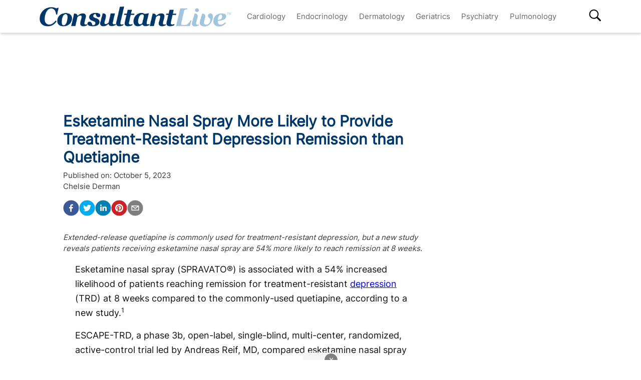

--- FILE ---
content_type: text/html; charset=utf-8
request_url: https://www.consultantlive.com/view/esketamine-nasal-spray-more-likely-to-provide-treatment-resistant-depression-remission-than-quetiapine
body_size: 27054
content:
<!DOCTYPE html><html><head><meta name="robots" content="noindex, nofollow"/><script src="https://cmp.osano.com/6olh2SicG0V81Mlk/72e39447-1bd5-46e4-9bf2-3eb96f53e3f0/osano.js"></script><script type="text/javascript">
              !function(){var analytics=window.analytics=window.analytics||[];if(!analytics.initialize)if(analytics.invoked)window.console&&console.error&&console.error("Segment snippet included twice.");else{analytics.invoked=!0;analytics.methods=["trackSubmit","trackClick","trackLink","trackForm","pageview","identify","reset","group","track","ready","alias","debug","page","once","off","on","addSourceMiddleware","addIntegrationMiddleware","setAnonymousId","addDestinationMiddleware"];analytics.factory=function(e){return function(){var t=Array.prototype.slice.call(arguments);t.unshift(e);analytics.push(t);return analytics}};for(var e=0;e<analytics.methods.length;e++){var key=analytics.methods[e];analytics[key]=analytics.factory(key)}analytics.load=function(key,e){var t=document.createElement("script");t.type="text/javascript";t.async=!0;t.src="https://cdn.segment.com/analytics.js/v1/" + key + "/analytics.min.js";var n=document.getElementsByTagName("script")[0];n.parentNode.insertBefore(t,n);analytics._loadOptions=e};analytics.SNIPPET_VERSION="4.13.1";
  analytics.load("BBbKMoOjmhsxPnbd2nO6osz3zq67DzuN");
  analytics.page();
  }}();
              </script><script>
                var partnerref = 'hcplive_popup';
              </script><script src="https://beam.mjhlifesciences.com/popup.js"></script><script class="kxct" data-id="tr3yq94es" data-timing="async" data-version="3.0" type="text/javascript"> window.Krux||((Krux=function(){Krux.q.push(arguments)}).q=[]);
                      (function(){
                        var k=document.createElement('script');k.type='text/javascript';k.async=true;
                        k.src=(location.protocol==='https:'?'https:':'http:')+'//cdn.krxd.net/controltag/tr3yq94es.js';
                        var s=document.getElementsByTagName('script')[0];s.parentNode.insertBefore(k,s);
                      }());</script><meta name="viewport" content="width=device-width"/><meta charSet="utf-8"/><link rel="canonical" href="https://www.hcplive.com/view/esketamine-nasal-spray-more-likely-to-provide-treatment-resistant-depression-remission-than-quetiapine"/><script src="https://one.consultantlive.com/tagmanager/scripts/one.js"></script><title>Esketamine Nasal Spray More Likely to Provide Treatment-Resistant Depression Remission than Quetiapine</title><meta name="description" content="Extended-release quetiapine is commonly used for treatment-resistant depression, but a new study reveals patients receiving esketamine nasal spray are 54% more likely to reach remission at 8 weeks."/><meta name="keywords" content=""/><meta property="og:url" content="https://www.consultantlive.com/view/esketamine-nasal-spray-more-likely-to-provide-treatment-resistant-depression-remission-than-quetiapine"/><meta property="og:title" content="Esketamine Nasal Spray More Likely to Provide Treatment-Resistant Depression Remission than Quetiapine"/><meta property="og:image" content="https://cdn.sanity.io/images/0vv8moc6/hcplive/5294dbf360a2ffcb2d242b6503adbf998c21027f-298x330.png?fit=crop&amp;auto=format"/><meta property="og:site_name" content="Consultant Live"/><meta property="og:description" content="Extended-release quetiapine is commonly used for treatment-resistant depression, but a new study reveals patients receiving esketamine nasal spray are 54% more likely to reach remission at 8 weeks."/><meta name="twitter:card" content="summary"/><meta name="twitter:title" content="Esketamine Nasal Spray More Likely to Provide Treatment-Resistant Depression Remission than Quetiapine"/><meta name="twitter:image" content="https://cdn.sanity.io/images/0vv8moc6/hcplive/5294dbf360a2ffcb2d242b6503adbf998c21027f-298x330.png?fit=crop&amp;auto=format"/><meta name="twitter:site" content="@Consultant Live"/><meta name="twitter:description" content="Extended-release quetiapine is commonly used for treatment-resistant depression, but a new study reveals patients receiving esketamine nasal spray are 54% more likely to reach remission at 8 weeks."/><link rel="canonical" href="https://www.consultantlive.com/view/esketamine-nasal-spray-more-likely-to-provide-treatment-resistant-depression-remission-than-quetiapine"/><noscript></noscript><link rel="preload" href="/_next/static/css/0faa95d827c814a4f9fe.css" as="style"/><link rel="stylesheet" href="/_next/static/css/0faa95d827c814a4f9fe.css" data-n-g=""/><link rel="preload" href="/_next/static/css/da61f5eda3cb67cceae1.css" as="style"/><link rel="stylesheet" href="/_next/static/css/da61f5eda3cb67cceae1.css" data-n-g=""/><noscript data-n-css="true"></noscript><link rel="preload" href="/_next/static/chunks/39.166c4ac5d42aff1d284b.js" as="script"/><link rel="preload" href="/_next/static/chunks/main-1b201c865dee56e18068.js" as="script"/><link rel="preload" href="/_next/static/chunks/webpack-31b66e83a60ae2095f51.js" as="script"/><link rel="preload" href="/_next/static/chunks/framework.a0ed0988326c226543ae.js" as="script"/><link rel="preload" href="/_next/static/chunks/29107295.b4f0e6c7415c5b81060f.js" as="script"/><link rel="preload" href="/_next/static/chunks/0b4a71f9.0a9df40964f45812aedb.js" as="script"/><link rel="preload" href="/_next/static/chunks/607e8c424577a07566f45774374b19264e32de3d.226af8f4ec0b9860f89c.js" as="script"/><link rel="preload" href="/_next/static/chunks/ad1ac93ec8502d2894744120fd2306e29d605504.c64f0649a973c9a1ba5e.js" as="script"/><link rel="preload" href="/_next/static/chunks/bc68bf79f92b17a00b046dd7058564a1985414b2.e54b4cfb8b12eaa3a539.js" as="script"/><link rel="preload" href="/_next/static/chunks/pages/_app-1bae0157e87210e89d89.js" as="script"/><link rel="preload" href="/_next/static/chunks/1bfc9850.048d3a5f14ca37eaeaf3.js" as="script"/><link rel="preload" href="/_next/static/chunks/ad7da341.e27b98450a8ad37ead0c.js" as="script"/><link rel="preload" href="/_next/static/chunks/dda3956f.2eaa668024a4e4fd90b1.js" as="script"/><link rel="preload" href="/_next/static/chunks/d43317418f19c4b1dfcba5e915640aafa7ebdbc5.67056a26009e3eae2524.js" as="script"/><link rel="preload" href="/_next/static/chunks/6721efc326b3858f73216e1df09cfe5c7ac550e5.178bd6890339de6b3f13.js" as="script"/><link rel="preload" href="/_next/static/chunks/97769e365fad196b73e00023ab45646c24446c1c.d7b796b0f8144a46695b.js" as="script"/><link rel="preload" href="/_next/static/chunks/f3ebb8b03fd5a7b06259f3985fe4fbfba9335dc4.7fde382cd618af0c1221.js" as="script"/><link rel="preload" href="/_next/static/chunks/910d6212274af6a3832d887aeb0dcc43582d0092.b0dc6bbc307883abe94a.js" as="script"/><link rel="preload" href="/_next/static/chunks/75bee8aad9b5f4a1d90f0fe145644fd6ab573394.82b1d3ca67c67602e445.js" as="script"/><link rel="preload" href="/_next/static/chunks/pages/view/%5Burl%5D-f51bb6210ada4638f712.js" as="script"/></head><body><div id="__next"><div><div class="welcome-ad-wrapper"><div style="outline:none;display:none" class="welcome-modal" id="welcome-modal"><div class="welcome-ad-head-wrapper"><div class="left-top"><img style="width:100%" src="/ConsultantLiveTM.png" alt="Consultant Live"/></div><div class="right-top"><span class="continue-site" style="font-size:1.2rem;font-weight:bold;font-family:&#x27;Roboto&#x27;, -apple-system, BlinkMacSystemFont, &#x27;Segoe UI&#x27;, Roboto, &#x27;Helvetica Neue&#x27;, Arial, sans-serif, &#x27;Apple Color Emoji&#x27;, &#x27;Segoe UI Emoji&#x27;, &#x27;Segoe UI Symbol&#x27;">CONTINUE TO SITE</span><p style="font-size:0.8rem;font-family:&#x27;Roboto&#x27;, -apple-system, BlinkMacSystemFont, &#x27;Segoe UI&#x27;, Roboto, &#x27;Helvetica Neue&#x27;, Arial, sans-serif, &#x27;Apple Color Emoji&#x27;, &#x27;Segoe UI Emoji&#x27;, &#x27;Segoe UI Symbol&#x27;" class="timer-block">OR WAIT null SECS</p></div></div><div class="welcome-ad"><div class="AD2x2" style="text-align:center"><div></div><div style="color:#868e96;font-size:10px;visibility:hidden">Advertisement</div><div></div><div class="adunitContainer"><div class="adBox" id="welcome-ad"></div></div></div></div><style jsx="true">
        .continue-site:hover {
          cursor: pointer;
        }

        .welcome-modal {
          max-width: 100% !important;
          margin: 0px !important;
          height: 100vh;
        }
        .welcome-ad-head-wrapper {
          display: flex;
          justify-content: space-between;
        }
        .right-top {
          max-width: 250px;
          padding: 10px;
        }
        .left-top {
          max-width: 250px;
          padding: 10px;
        }
        .welcome-ad {
          width: auto !important;
          padding-top: 25px;
          justify-content: center;
          align-items: center;
          display: flex;
        }
        /* setting height to 0px when the ad slot is empty. */
        .welcome-ad div[id*=&#x27;google_ads_iframe&#x27;]:empty {
          height: 0px !important;
        }
      </style></div></div></div><div class="site-wrapper" style="opacity:0"><header class="header-nav" style="width:100%;position:fixed;overflow-x:hidden"><nav style="min-height:65px;overflow:" class="bottom-nav android-nav navbar navbar-expand-lg navbar-dark bg-primary sticky-top"><div style="max-height:80vh" class="mobile-nav container"><span id="nav-mobile-sm" class="nav-mobile-logo navbar-brand"><a href="/"><img src="/ConsultantLiveTM.png" class="logo" style="height:50px" alt="Consultant Live"/></a></span><div class="nav-toggle" style="width:auto"><button aria-controls="basic-navbar-nav" type="button" aria-label="Toggle navigation" class="navbar-toggler collapsed"><span class="navbar-toggler-icon"></span></button><span id="nav-mobile-md" class="nav-mobile-logo navbar-brand"><a href="/"><img src="/ConsultantLiveTM.png" class="logo" style="height:40px" alt="Consultant Live"/></a></span></div><div class="site-logo-wrapper" style="display:none"><a href="/"><img src="/ConsultantLiveTM.png"/></a><style jsx="true">
              @media screen and (max-width: 1199px) {
                .site-logo-wrapper {
                  display: block !important;
                  margin: auto;
                  margin-top: 10px;
                  padding-right: 8%;
                }
                .site-logo-wrapper img {
                  object-fit: contain;
                  max-height: 38px;
                }
                .nav-mobile-logo {
                  display: none !important;
                }
              }
              @media screen and (max-width: 767px) {
                .site-logo-wrapper {
                  padding-right: 17%;
                }
              }
              @media screen and (max-width: 420px) {
                .site-logo-wrapper img {
                  max-width: 200px;
                }
              }
            </style></div><div id="search-content-mobile"><div id="search-bar-mobile"><form class="form-inline"><input type="text" placeholder="Search" value="" class="form-control"/><button style="background-color:var(--secondary);border:none" type="button" class="btn btn-primary">Search</button></form></div><svg stroke="currentColor" fill="currentColor" stroke-width="0" viewBox="0 0 16 16" class="search-btn-mobile" style="color:black" height="50px" width="50px" xmlns="http://www.w3.org/2000/svg"><path fill-rule="evenodd" d="M15.7 13.3l-3.81-3.83A5.93 5.93 0 0 0 13 6c0-3.31-2.69-6-6-6S1 2.69 1 6s2.69 6 6 6c1.3 0 2.48-.41 3.47-1.11l3.83 3.81c.19.2.45.3.7.3.25 0 .52-.09.7-.3a.996.996 0 0 0 0-1.41v.01zM7 10.7c-2.59 0-4.7-2.11-4.7-4.7 0-2.59 2.11-4.7 4.7-4.7 2.59 0 4.7 2.11 4.7 4.7 0 2.59-2.11 4.7-4.7 4.7z"></path></svg><style jsx="true">
            #search-content-mobile {
              display: flex;
            }
            @media screen and (min-width: 1192px) {
              #search-content-mobile {
                display: none;
              }
              #basic-navbar-nav {
                display: flex !important;
              }
              #basic-navbar-sub {
                display: none !important;
              }
            }
            #search-content-mobile .search-btn-mobile {
              padding: 5px;
              position: absolute;
              right: 4%;
              height: 35px;
              width: 35px;
              margin-top: 12px;
              cursor: pointer;
              top: 0px;
            }
            #search-content-mobile #search-bar-mobile {
              position: fixed;
              display: none;
              left: 0px;
              width: 100%;
              border-radius: 5px;
              padding: 10px;
              background-color: var(--primary);
            }
            #search-content-mobile #search-bar-mobile .form-inline {
              margin-top: 0px;
              width: 100% !important;
            }
            #search-content-mobile #search-bar-mobile .form-inline .form-control {
              width: 78%;
              border-radius: 5px;
              height: 45px;
            }
            #search-content-mobile #search-bar-mobile .form-inline .btn {
              width: 20%;
              border-radius: 5px;
              background-color: #040c5a;
              height: 45px;
              margin-left: 2%;
              padding: 1px;
            }
            .show {
              display: block !important;
            }
            .active-search {
              border-radius: 5px;
              border: 1px solid var(--secondary);
            }
          </style></div><div class="navbar-collapse collapse" id="basic-navbar-sub"><div class="mr-auto navbar-nav"></div></div><div class="navbar-collapse collapse" id="basic-navbar-nav"><div class="mr-auto navbar-nav"><a href="/specialty/cardiology" target="_self" class="nav-link">Cardiology</a><a href="/specialty/endocrinology" target="_self" class="nav-link">Endocrinology</a><a href="/specialty/dermatology" target="_self" class="nav-link">Dermatology</a><a href="/specialty/geriatrics" target="_self" class="nav-link">Geriatrics</a><a href="/specialty/psychiatry" target="_self" class="nav-link">Psychiatry</a><a href="/specialty/pulmonology" target="_self" class="nav-link">Pulmonology</a></div></div><div class="navbar-collapse collapse" id="basic-navbar-sub"><div class="mr-auto navbar-nav"><div class="nav-footer"><ul><li style="margin-top:10px"></li></ul><p class="nav-link">© <!-- -->2026<!-- --> MJH Life Sciences and <!-- -->Consultant Live<!-- -->. All rights reserved.</p></div></div></div><div class="search-desktop-wrap"><div id="search-content-desktop"><svg stroke="currentColor" fill="currentColor" stroke-width="0" viewBox="0 0 16 16" class="search-btn-desktop" style="color:black" height="50px" width="50px" xmlns="http://www.w3.org/2000/svg"><path fill-rule="evenodd" d="M15.7 13.3l-3.81-3.83A5.93 5.93 0 0 0 13 6c0-3.31-2.69-6-6-6S1 2.69 1 6s2.69 6 6 6c1.3 0 2.48-.41 3.47-1.11l3.83 3.81c.19.2.45.3.7.3.25 0 .52-.09.7-.3a.996.996 0 0 0 0-1.41v.01zM7 10.7c-2.59 0-4.7-2.11-4.7-4.7 0-2.59 2.11-4.7 4.7-4.7 2.59 0 4.7 2.11 4.7 4.7 0 2.59-2.11 4.7-4.7 4.7z"></path></svg><style jsx="true">
              #social-tab-desktops {
                position: relative;
                display: flex;
                left: 0px;
              }
              #social-tab-desktops svg {
                height: 25px !important;
                width: 25px !important;
              }
              @media screen and (max-width: 1191px) {
                #search-content-desktop {
                  display: none !important;
                }
              }
              @media screen and (min-width: 1199px) {
                .mobile-nav {
                  width: 100% !important;
                }
              }
              #search-content-desktop {
                display: flex;
                padding-top: 2px;
                height: 35px;
                position: relative;
              }
              .search-btn-desktop {
                padding: 5px;
                height: 35px;
                width: 35px;
                margin: -3px 0px 0px 0px;
                cursor: pointer;
              }
              #search-bar-desktop {
                display: none;
                background-color: var(--primary);
                position: fixed;
                width: 400px;
                border-radius: 5px;
                height: 48px;
                top: 105px;
              }
              #search-bar-desktop .form-inline {
                padding: 5px;
              }
              #search-bar-desktop .form-inline .form-control {
                width: 78%;
                border-radius: 5px;
              }
              #search-bar-desktop .form-inline .btn {
                width: 20%;
                border-radius: 5px;
                padding: 7px;
                margin-left: 5px;
              }
              .show {
                display: block !important;
              }
              .active-search {
                border-radius: 5px;
                border: 1px solid var(--secondary);
                margin-right: 1px !important;
              }
              #basic-navbar-nav {
                margin-right: 20%;
              }
            </style></div><div id="search-bar-desktop"><form class="form-inline"><input type="text" placeholder="Search" value="" class="form-control"/><button style="background-color:var(--secondary);border:none" type="button" class="btn btn-primary">Search</button></form></div></div></div></nav><noscript><style jsx="true">
          .navbar .collapse {
            display: block;
          }
          .mobile-nav {
            max-height: none !important;
          }
          @media screen and (min-width: 1200px) {
            .navbar #basic-navbar-nav .navbar-nav {
              position: static !important;
            }
          }
        </style></noscript><style jsx="true">
        .mega-menu {
          display: block;
        }
        @media screen and (min-width: 1192px) {
          .mega-menu {
            display: flex;
          }
        }
        .sticky-home {
          position: relative;
          top: -3px;
          left: -6px;
          cursor: pointer;
        }
        .nav-item svg {
          margin-bottom: 2px;
        }
        #nav-login,
        #nav-logout,
        #nav-register {
          padding: 0.5rem;
          cursor: pointer;
        }
        #nav-mobile-login,
        #nav-mobile-logout,
        #nav-mobile-register {
          display: none;
        }
        #nav-mobile-logout,
        #nav-mobile-login {
          position: absolute;
          right: 1rem;
        }
        #nav-mobile-register {
          position: absolute;
          left: 1rem;
        }
        #nav-mobile-sm {
          display: none;
        }
        @media screen and (max-width: 1192px) {
          .mobile-nav .nav-toggle {
            display: flex;
            justify-content: space-between;
          }
          .nav-mobile-logo {
            margin-left: 1.5rem;
          }
          #nav-mobile-md {
            margin-right: auto;
          }
          .nav-mobile-logo img {
            height: 48px !important;
          }
          .nav-mobile-logo img {
            height: 38px !important;
          }
          .ios-nav {
            max-height: none;
          }
          .mobile-nav .nav-toggle .navbar-toggler {
            float: left;
            height: 45px;
          }
          .mobile-nav .nav-toggle .form-inline {
            float: right;
            margin: 4px 0px 0px 0px;
          }
          .mobile-nav .form-inline .mobile-search {
            width: auto;
          }
          .sticky-home {
            display: none;
          }
          .navbar-expand-lg .show#basic-navbar-sub {
            display: block;
          }
          .navbar .mobile-nav .navbar-collapse.show {
            padding-bottom: 10px;
            border-bottom: 0.5px solid white;
          }
          .navbar .mobile-nav .navbar-collapse .form-inline {
            display: none;
          }
          .navbar .mobile-nav .navbar-collapse {
            margin-top: 15px;
            padding-left: 0.5rem;
          }
          .navbar .mobile-nav .navbar-collapse:last-child {
            border-bottom: none;
            margin-bottom: 0px;
            padding-bottom: 0px;
            margin-top: 0px;
            padding-top: 10px;
          }
          .navbar .mobile-nav .navbar-collapse .nav-footer ul {
            list-style-type: none;
            padding: inherit;
            margin-bottom: 0rem;
          }
          .navbar .mobile-nav .navbar-collapse .nav-footer .nav-link {
            text-transform: capitalize !important;
            font-weight: 300;
          }
          .navbar .mobile-nav .dropdown-item:focus {
            background-color: #696969;
          }
          .navbar .mobile-nav .dropdown-menu .dropdown-item {
            color: white;
            /* To break text into next line */
            white-space: inherit !important;
            margin-bottom: 0.25rem;
            padding: 0.25rem 0.5rem;
          }
          .navbar .mobile-nav .dropdown-menu {
            background: inherit;
            border: none;
            direction: rtl;
          }
        }
        @media screen and (max-width: 1199px) {
          #nav-mobile-login,
          #nav-mobile-logout,
          #nav-mobile-register {
            display: block;
          }
          .navbar-top {
            flex-direction: row;
            justify-content: space-around !important;
            align-items: center;
            padding-left: 0.25rem;
            padding-right: 0.25rem;
            width: 100%;
          }
        }
        @media screen and (min-width: 1200px) {
          #basic-navbar-nav .navbar-nav {
            position: fixed !important;
          }
          #search-content-mobile {
            position: absolute;
            right: 4%;
            top: 10%;
          }
          #basic-navbar-sub {
            display: none !important;
          }
          .navbar .mobile-nav .dropdown-menu .dropdown-item {
            color: #696969;
          }
          .navbar .mobile-nav .dropdown-menu {
            background: white;
            border: 1 px solid #708090;
          }
          .mobile-nav .nav-toggle .form-inline {
            display: none;
          }
        }
        @media screen and (max-width: 376px) {
          .mobile-nav .nav-toggle .form-inline .mobile-search {
            width: 60%;
          }
          .mobile-nav .nav-toggle .form-inline {
            flex: 1 1 auto;
            margin-left: 0.25rem;
          }
        }
        @media screen and (max-width: 328px) {
          .mobile-nav .nav-toggle .form-inline .mobile-search {
            margin-right: 5px;
          }
        }
        @media screen and (max-width: 767px) {
          #nav-mobile-md {
            display: none;
          }
          #nav-mobile-sm {
            display: inline-block;
            margin: 0 auto 0.5rem;
          }
          .nav-toggle {
            margin: 0.5rem 0;
            padding: 0 0.5rem;
          }
        }
      </style><div style="width:100%;height:1px;background:#eee"></div></header><div style="margin:8rem auto .25rem" class="top-ad-container container"><div class="leaderboard-ad-wrapper"><div class="AD728x90" style="text-align:center"><div></div><div style="color:#868e96;font-size:10px;visibility:hidden">Advertisement</div><div></div><div class="adunitContainer"><div class="adBox" id="leaderboard-ad"></div></div></div><style jsx="true">
        .leaderboard-ad-wrapper {
          height: auto !important;
          min-height: 90px;
          background: #fff;
        }
        .leaderboard-ad-wrapper .AD728x90 {
          height: auto !important;
        }
        /* setting height to 0px when the ad slot is empty. */
        .leaderboard-ad-wrapper .AD728x90 div[id*=&#x27;google_ads_iframe&#x27;]:empty {
          height: 0px !important;
        }
      </style></div></div><div><div style="margin-top:0" class="container"><div class="justify-content-md-center row"><div style="margin-top:" class="middleCol content-wrap col-md"><div class="infinite-scroll-component__outerdiv"><div class="infinite-scroll-component " style="height:auto;overflow:hidden;-webkit-overflow-scrolling:touch"><div id="article__block" style="position:relative"><div style="height:100%;position:absolute;width:1px;opacity:0"></div><div class="video-detail" style="margin-bottom:0"><div><h1 class="page-title" style="font-size:1.9rem">Esketamine Nasal Spray More Likely to Provide Treatment-Resistant Depression Remission than Quetiapine</h1></div><div class="mb-3 doc-group-container" style="display:flex;justify-content:space-between;align-items:flex-end;margin:0, 0, 1rem, 0"><style jsx="true">
                    .social-ris-container {
                      display: flex;
                      justify-content: space-between;
                    }
                    @media screen and (max-width: 468px) {
                      .video-detail .doc-group-container {
                        flex-direction: column;
                        align-items: flex-start !important;
                      }
                      .video-detail .doc-group {
                        margin-top: 2rem;
                        width: calc(100vw - 45px);
                        align-items: center;
                      }
                      .video-detail .doc-group img,
                      .doc-group p {
                        max-width: calc(100vw - 45px) !important;
                      }
                      .social-ris-container {
                        flex-direction: column;
                      }
                    }
                    .author-details-img {
                      margin-right: 10px;
                      max-height: 250px;
                      min-height: 150px;
                      max-width: 250px;
                      min-width: 150px;
                      width: 100%;
                      height: 100%;
                      object-fit: contain;
                    }
                    .author-details-img-container {
                      text-align: center;
                    }
                    .author-details-col {
                      padding-left: 25px;
                    }
                    .left-wrap {
                      width: 100%;
                    }
                  </style><div class="left-wrap"><div>Published on:<!-- --> <time class="meta-date" dateTime="2023-10-05T15:39:00.000">October 5, 2023</time></div><div class="mb-3"><span><span><a class="author-details-link-0" rel="author" href="/authors/chelsie-derman">Chelsie Derman</a><style jsx="true">
            .author-details-card-0 {
              display: none;
              position: absolute;
              width: 90%;
              max-width: 450px;
              z-index: 9999;
            }
            .author-details-card-0 h5 {
              font-weight: 500;
            }
            .author-details-link-0:hover + .author-details-card-0, .author-details-card-0:hover {
              display: block;
              box-shadow: 0px 0px 5px #aaa;
              padding: 15px;
              border-radius: 5px;
            }
          </style></span></span><div></div></div><div class="social-ris-container"><p><button aria-label="facebook" class="react-share__ShareButton" style="background-color:transparent;border:none;padding:0;font:inherit;color:inherit;cursor:pointer"><svg viewBox="0 0 64 64" width="32" height="32"><circle cx="32" cy="32" r="31" fill="#3b5998"></circle><path d="M34.1,47V33.3h4.6l0.7-5.3h-5.3v-3.4c0-1.5,0.4-2.6,2.6-2.6l2.8,0v-4.8c-0.5-0.1-2.2-0.2-4.1-0.2 c-4.1,0-6.9,2.5-6.9,7V28H24v5.3h4.6V47H34.1z" fill="white"></path></svg></button><button aria-label="twitter" class="react-share__ShareButton" style="background-color:transparent;border:none;padding:0;font:inherit;color:inherit;cursor:pointer"><svg viewBox="0 0 64 64" width="32" height="32"><circle cx="32" cy="32" r="31" fill="#00aced"></circle><path d="M48,22.1c-1.2,0.5-2.4,0.9-3.8,1c1.4-0.8,2.4-2.1,2.9-3.6c-1.3,0.8-2.7,1.3-4.2,1.6 C41.7,19.8,40,19,38.2,19c-3.6,0-6.6,2.9-6.6,6.6c0,0.5,0.1,1,0.2,1.5c-5.5-0.3-10.3-2.9-13.5-6.9c-0.6,1-0.9,2.1-0.9,3.3 c0,2.3,1.2,4.3,2.9,5.5c-1.1,0-2.1-0.3-3-0.8c0,0,0,0.1,0,0.1c0,3.2,2.3,5.8,5.3,6.4c-0.6,0.1-1.1,0.2-1.7,0.2c-0.4,0-0.8,0-1.2-0.1 c0.8,2.6,3.3,4.5,6.1,4.6c-2.2,1.8-5.1,2.8-8.2,2.8c-0.5,0-1.1,0-1.6-0.1c2.9,1.9,6.4,2.9,10.1,2.9c12.1,0,18.7-10,18.7-18.7 c0-0.3,0-0.6,0-0.8C46,24.5,47.1,23.4,48,22.1z" fill="white"></path></svg></button><button via="mdmagazine" aria-label="linkedin" class="react-share__ShareButton" style="background-color:transparent;border:none;padding:0;font:inherit;color:inherit;cursor:pointer"><svg viewBox="0 0 64 64" width="32" height="32"><circle cx="32" cy="32" r="31" fill="#007fb1"></circle><path d="M20.4,44h5.4V26.6h-5.4V44z M23.1,18c-1.7,0-3.1,1.4-3.1,3.1c0,1.7,1.4,3.1,3.1,3.1 c1.7,0,3.1-1.4,3.1-3.1C26.2,19.4,24.8,18,23.1,18z M39.5,26.2c-2.6,0-4.4,1.4-5.1,2.8h-0.1v-2.4h-5.2V44h5.4v-8.6 c0-2.3,0.4-4.5,3.2-4.5c2.8,0,2.8,2.6,2.8,4.6V44H46v-9.5C46,29.8,45,26.2,39.5,26.2z" fill="white"></path></svg></button><button aria-label="pinterest" class="react-share__ShareButton" style="background-color:transparent;border:none;padding:0;font:inherit;color:inherit;cursor:pointer"><svg viewBox="0 0 64 64" width="32" height="32"><circle cx="32" cy="32" r="31" fill="#cb2128"></circle><path d="M32,16c-8.8,0-16,7.2-16,16c0,6.6,3.9,12.2,9.6,14.7c0-1.1,0-2.5,0.3-3.7 c0.3-1.3,2.1-8.7,2.1-8.7s-0.5-1-0.5-2.5c0-2.4,1.4-4.1,3.1-4.1c1.5,0,2.2,1.1,2.2,2.4c0,1.5-0.9,3.7-1.4,5.7 c-0.4,1.7,0.9,3.1,2.5,3.1c3,0,5.1-3.9,5.1-8.5c0-3.5-2.4-6.1-6.7-6.1c-4.9,0-7.9,3.6-7.9,7.7c0,1.4,0.4,2.4,1.1,3.1 c0.3,0.3,0.3,0.5,0.2,0.9c-0.1,0.3-0.3,1-0.3,1.3c-0.1,0.4-0.4,0.6-0.8,0.4c-2.2-0.9-3.3-3.4-3.3-6.1c0-4.5,3.8-10,11.4-10 c6.1,0,10.1,4.4,10.1,9.2c0,6.3-3.5,11-8.6,11c-1.7,0-3.4-0.9-3.9-2c0,0-0.9,3.7-1.1,4.4c-0.3,1.2-1,2.5-1.6,3.4 c1.4,0.4,3,0.7,4.5,0.7c8.8,0,16-7.2,16-16C48,23.2,40.8,16,32,16z" fill="white"></path></svg></button><button aria-label="email" class="react-share__ShareButton" style="background-color:transparent;border:none;padding:0;font:inherit;color:inherit;cursor:pointer"><svg viewBox="0 0 64 64" width="32" height="32"><circle cx="32" cy="32" r="31" fill="#7f7f7f"></circle><path d="M17,22v20h30V22H17z M41.1,25L32,32.1L22.9,25H41.1z M20,39V26.6l12,9.3l12-9.3V39H20z" fill="white"></path></svg></button></p></div></div><div></div></div><p><em>Extended-release quetiapine is commonly used for treatment-resistant depression, but a new study reveals patients receiving esketamine nasal spray are 54% more likely to reach remission at 8 weeks.</em></p><div class="ad-box" style="text-align:center"></div><div class="block-content mt-3"><div><div><p>Esketamine nasal spray (SPRAVATO®) is associated with a 54% increased likelihood of patients reaching remission for treatment-resistant <a href="https://www.hcplive.com/clinical/major-depressive-disorder" target="_blank">depression </a>(TRD) at 8 weeks compared to the commonly-used quetiapine, according to a new study.<sup>1</sup></p><p>ESCAPE-TRD, a phase 3b, open-label, single-blind, multi-center, randomized, active-control trial led by Andreas Reif, MD, compared esketamine nasal spray with quetiapine augmentation therapy, looking for remission and relapse. Right now, esketamine nasal spray is the only approved treatment in Europe for TRD, while quetiapine augmentation therapy is commonly prescribed in the US.</p><p>Reif and colleagues wanted to look for the “efficacy, safety, and side-effect profile” of both esketamine and quetiapine.</p><p>&quot;This large head-to-head trial gives physicians important data to consider in the management of treatment-resistant depression by comparing the short- and long-term effectiveness of SPRAVATO® to an oral antipsychotic,” Reina Benabou, MD, PhD, vice president of Janssen Scientific Affairs, said in a statement accompanying the new data. “SPRAVATO® offers patients an additional important option. It is critical that those living with this difficult-to-treat condition have choices to consider for their personal treatment plans, in discussion with their healthcare providers.”<sup>2</sup></p><p>The study included participants aged 18 – 74 years old with TD. Investigators assigned 336 patients to the esketamine group, and 340 to the quetiapine group. Along with the additional treatment, participants continued to take either a selective serotonin reuptake (SSRI) or a serotonin-norepinephrine reuptake inhibitor (SNRI).<sup>1</sup></p><p>Remission was defined as a score of ≤10 on the Montgomery-Asberg Depression Rating Scale (MADRS) at week 8. Investigators found remission occurred significantly more in patients in the esketamine group (n = 91 [27.1%]) than the quetiapine group (n = 60[17.6%]) (95%, CI, 1.20 – 2.52, <em>P</em> = .003).</p><p>Also, a greater rate of patients in the esketamine group avoided relapse through week 32 once achieving remission by week 8 (21.7% vs 14.1%).</p><p>In week 32, 75.5% of patients had a treatment response in the esketamine group, versus 55.5% in the quetiapine group.</p><p>While patients in esketamine group were more likely to have remission by week 8 than the quetiapine group, the esketamine nasal spray is associated with certain adverse effects.</p><p>According to Janssen, SPRAVATO® may cause sedation, fainting, dizziness, spinning sensation, anxiety, and dissociation. When taking with an antidepressant, other side effects include nausea, decreased feeling of sensitivity, lack of energy, increased blood pressure, vomiting, feeling drunk, and feeling very happy.<sup>2</sup></p><p>“Although adverse events occurring during the treatment period were more common in the esketamine group than in the quetiapine group, the events in the esketamine group generally appeared to be transient and mild in severity and occurred on the day of dosing,” investigators wrote. “For example, whereas dizziness was more common in the esketamine group, discontinuation of the trial treatment because of dizziness was more common in the quetiapine group.”<sup>1</sup></p><p></p><p><strong>References</strong></p><ol><li><sup>R<!-- -->eif A, Bitter I, Buyze J, et al. Esketamine Nasal Spray versus Quetiapine for Treatment-Resistant Depression. N Engl J Med. 2023;389(14):1298-1309. doi:10.1056/NEJMoa2304145</sup></li><li><sup>Large Head-to-Head Study Shows Patients with Treatment-Resistant Depression Receiving SPRAVATO® (esketamine) CIII Nasal Spray Were 1.54 Times as Likely to Reach Remission at 8 Weeks than Patients treated with Quetiapine XR. Johnson &amp; Johnson. October 4, 2023. Accessed October 5, 2023. https://www.jnj.com/[base64]. </sup></li></ol></div></div><div class="clearfix"></div><noscript><div style="display:flex;justify-content:center" class="series-links"></div></noscript><div class="downloads-container"></div></div><div class="clearfix" style="min-height:1px"></div><div><section id="related-content-section" class="my-1"><p class="mb-0"><b>Related Content:</b></p><div><span class="related-link"><a class="related-links article" style="color:blue" href="/clinical/psychiatry">Psychiatry</a><style jsx="true">
                          .related-link:not(:first-child):before {
                            content: &#x27; | &#x27;;
                          }
                        </style></span><span class="related-link"><a class="related-links article" style="color:blue" href="/clinical/major-depressive-disorder">Major Depressive Disorder</a><style jsx="true">
                          .related-link:not(:first-child):before {
                            content: &#x27; | &#x27;;
                          }
                        </style></span></div><div class="pt-2"><div class="RelatedArticles-module_mediaContainer__10h9k"><div id="related-card" class="RelatedArticles-module_mediaCard__3wQbn"><a class="RelatedArticles-module_imgWrapper__5Jx_4" href="/view/adjunctive-lumateperone-improves-remission-rates-mdd-michael-e-thase-md"><img style="object-fit:cover;object-position:center" src="https://cdn.sanity.io/images/0vv8moc6/hcplive/c5112279223daf01fabd9c10db090e985fd00d3f-1200x628.png?w=250&amp;fit=crop&amp;auto=format" alt="Adjunctive Lumateperone Improves Remission Rates in MDD, With Michael E. Thase, MD"/></a><div><a href="/view/adjunctive-lumateperone-improves-remission-rates-mdd-michael-e-thase-md"><div class="RelatedArticles-module_cardTitle__3P-Ib">Adjunctive Lumateperone Improves Remission Rates in MDD, With Michael E. Thase, MD</div></a></div></div><div id="related-card" class="RelatedArticles-module_mediaCard__3wQbn"><a class="RelatedArticles-module_imgWrapper__5Jx_4" href="/view/hcplive-5-stories-under-5-week-of-01-11"><img style="object-fit:cover;object-position:center" src="https://cdn.sanity.io/images/0vv8moc6/hcplive/11692f2a81969c8500e2540986358619a83ce0b1-1200x630.png?w=250&amp;fit=crop&amp;auto=format" alt="HCPLive 5 Stories in Under 5: Week of 01/11"/></a><div><a href="/view/hcplive-5-stories-under-5-week-of-01-11"><div class="RelatedArticles-module_cardTitle__3P-Ib">HCPLive 5 Stories in Under 5: Week of 01/11</div></a></div></div><div id="related-card" class="RelatedArticles-module_mediaCard__3wQbn"><a class="RelatedArticles-module_imgWrapper__5Jx_4" href="/view/seltorexant-shows-favorable-metabolic-profile-celine-goldberger-md-phd"><img style="object-fit:cover;object-position:center" src="https://cdn.sanity.io/images/0vv8moc6/hcplive/011f4d18066f3ee14f2c7d1bf97ec4334937744d-1200x628.png?w=250&amp;fit=crop&amp;auto=format" alt="Seltorexant Shows Favorable Metabolic Profile, With Celine Goldberger, MD, PhD"/></a><div><a href="/view/seltorexant-shows-favorable-metabolic-profile-celine-goldberger-md-phd"><div class="RelatedArticles-module_cardTitle__3P-Ib">Seltorexant Shows Favorable Metabolic Profile, With Celine Goldberger, MD, PhD</div></a></div></div></div></div></section></div></div></div><noscript><div style="text-align:center"><a href="/view/adjunctive-lumateperone-improves-remission-rates-mdd-michael-e-thase-md">Related Article <!-- -->&gt;&gt;&gt;</a></div></noscript><hr class="article-seperater mb-5 mt-3"/><script type="application/ld+json">{"@context":"https://schema.org","@type":"NewsArticle","headline":"Esketamine Nasal Spray More Likely to Provide Treatment-Resistant Depression Remission than Quetiapine","datePublished":"2023-10-05T15:39:00.000Z","dateModified":"2023-10-06T20:57:46Z","inLanguage":"en-US","image":"https://cdn.sanity.io/images/0vv8moc6/hcplive/5294dbf360a2ffcb2d242b6503adbf998c21027f-298x330.png?fit=crop&auto=format","mainEntityOfPage":{"@type":"WebPage","@id":"https://www.consultantlive.com/view/esketamine-nasal-spray-more-likely-to-provide-treatment-resistant-depression-remission-than-quetiapine"},"publisher":{"@type":"Organization","name":"HCPLive","logo":{"@type":"ImageObject","url":"https://www.consultantlive.com/hcplive_logo.png"}},"articleSection":["Psychiatry","Major Depressive Disorder"],"articleBody":"\n\nEsketamine nasal spray (SPRAVATO®) is associated with a 54% increased likelihood of patients reaching remission for treatment-resistant depression (TRD) at 8 weeks compared to the commonly-used quetiapine, according to a new study.1\n\nESCAPE-TRD, a phase 3b, open-label, single-blind, multi-center, randomized, active-control trial led by Andreas Reif, MD, compared esketamine nasal spray with quetiapine augmentation therapy, looking for remission and relapse. Right now, esketamine nasal spray is the only approved treatment in Europe for TRD, while quetiapine augmentation therapy is commonly prescribed in the US.\n\nReif and colleagues wanted to look for the “efficacy, safety, and side-effect profile” of both esketamine and quetiapine.\n\n\"This large head-to-head trial gives physicians important data to consider in the management of treatment-resistant depression by comparing the short- and long-term effectiveness of SPRAVATO® to an oral antipsychotic,” Reina Benabou, MD, PhD, vice president of Janssen Scientific Affairs, said in a statement accompanying the new data. “SPRAVATO® offers patients an additional important option. It is critical that those living with this difficult-to-treat condition have choices to consider for their personal treatment plans, in discussion with their healthcare providers.”2\n\nThe study included participants aged 18 – 74 years old with TD. Investigators assigned 336 patients to the esketamine group, and 340 to the quetiapine group. Along with the additional treatment, participants continued to take either a selective serotonin reuptake (SSRI) or a serotonin-norepinephrine reuptake inhibitor (SNRI).1\n\nRemission was defined as a score of ≤10 on the Montgomery-Asberg Depression Rating Scale (MADRS) at week 8. Investigators found remission occurred significantly more in patients in the esketamine group (n = 91 [27.1%]) than the quetiapine group (n = 60[17.6%]) (95%, CI, 1.20 – 2.52, P = .003).\n\nAlso, a greater rate of patients in the esketamine group avoided relapse through week 32 once achieving remission by week 8 (21.7% vs 14.1%).\n\nIn week 32, 75.5% of patients had a treatment response in the esketamine group, versus 55.5% in the quetiapine group.\n\nWhile patients in esketamine group were more likely to have remission by week 8 than the quetiapine group, the esketamine nasal spray is associated with certain adverse effects.\n\nAccording to Janssen, SPRAVATO® may cause sedation, fainting, dizziness, spinning sensation, anxiety, and dissociation. When taking with an antidepressant, other side effects include nausea, decreased feeling of sensitivity, lack of energy, increased blood pressure, vomiting, feeling drunk, and feeling very happy.2\n\n“Although adverse events occurring during the treatment period were more common in the esketamine group than in the quetiapine group, the events in the esketamine group generally appeared to be transient and mild in severity and occurred on the day of dosing,” investigators wrote. “For example, whereas dizziness was more common in the esketamine group, discontinuation of the trial treatment because of dizziness was more common in the quetiapine group.”1\n\n\n\nReferences\n\nReif A, Bitter I, Buyze J, et al. Esketamine Nasal Spray versus Quetiapine for Treatment-Resistant Depression. N Engl J Med. 2023;389(14):1298-1309. doi:10.1056/NEJMoa2304145\n\nLarge Head-to-Head Study Shows Patients with Treatment-Resistant Depression Receiving SPRAVATO® (esketamine) CIII Nasal Spray Were 1.54 Times as Likely to Reach Remission at 8 Weeks than Patients treated with Quetiapine XR. Johnson & Johnson. October 4, 2023. Accessed October 5, 2023. https://www.jnj.com/[base64]. ","description":"Extended-release quetiapine is commonly used for treatment-resistant depression, but a new study reveals patients receiving esketamine nasal spray are 54% more likely to reach remission at 8 weeks.","author":[{"@type":"Person","name":"Chelsie Derman"}]}</script></div></div></div><div class="rightCol col-12"><div class="rightCol-ads"> <div><div><div class="AD300x250" style="text-align:center"><div></div><div style="color:#868e96;font-size:10px;visibility:hidden">Advertisement</div><div></div><div class="adunitContainer"><div class="adBox"></div></div></div><style jsx="true">
        .AD300x250 .div[id*=&#x27;google_ads_iframe&#x27;]:empty {
          height: 0px !important;
        }
      </style></div></div><div><div><div class="AD300x250" style="text-align:center"><div></div><div style="color:#868e96;font-size:10px;visibility:hidden">Advertisement</div><div></div><div class="adunitContainer"><div class="adBox"></div></div></div><style jsx="true">
        .AD300x250 .div[id*=&#x27;google_ads_iframe&#x27;]:empty {
          height: 0px !important;
        }
      </style></div></div></div></div></div></div></div><style jsx="true">
          .ADFooter {
            width: auto;
            margin: 0;
            background-color: #f5f5f5;
            position: fixed;
            bottom: 0;
            left: 50%;
            transform: translateX(-50%);
            z-index: 9000;
          }
          .adBox &gt; div:empty {
            display: none !important;
          }
          .adBox &gt; div:not(:empty) {
            display: block !important;
          }
          .closeButton {
            position: absolute;
            top: -10px;
            right: -10px;
            background: grey;
            color: white;
            font-weight: 500;
            border: 2px solid white;
            border-radius: 50%;
            width: 30px;
            height: 30px;
            text-align: center;
            font-size: 17px;
            cursor: pointer;
          }
        </style></div></div><script id="__NEXT_DATA__" type="application/json">{"props":{"pageProps":{"statusCode":200,"url":"esketamine-nasal-spray-more-likely-to-provide-treatment-resistant-depression-remission-than-quetiapine","sao":null,"prevUrl":"/","relatedArticleQuery":"*[\n                _type == \"article\"\n                \u0026\u0026 defined(title)\n                \u0026\u0026 defined(url)\n                \u0026\u0026 !(_id in path(\"drafts.**\"))\n                \u0026\u0026 is_visible == true\n                \u0026\u0026 defined(published) \n                \u0026\u0026 dateTime(published) \u003c= dateTime(now())\n                \u0026\u0026 passwordLock!=true\n                \u0026\u0026 isHealthcareProfessional != true\n                \u0026\u0026 taxonomyMapping[]._ref in $taxonomy\n                \u0026\u0026 taxonomyMapping[].disableAds != 'true'\n                \u0026\u0026 contentCategory-\u003e.name != 'Poll'\n                \u0026\u0026 contentCategory-\u003e.name != 'Slideshows'\n                \u0026\u0026 contentCategory-\u003e.disableAds != 'true'\n                \u0026\u0026 ExcludeFromInfiniteScroll !=true\n                \u0026\u0026 url.current != $url\n                \u0026\u0026 !defined(body[].videos)\n                \u0026\u0026 !defined(body[].quizzes)\n                \u0026\u0026 !defined(body[].slides)\n                \u0026\u0026 !defined(body[].articles)\n                \n              ]| order(published desc)[$index]{\n                  \n                  title,\n                  published,\n                  summary,\n                  thumbnail,\n                  abstract,\n                  ...,\n                  passwordLock,\n                  password,\n                  \"authorDetails\": authorMapping[]-\u003e{ displayName, firstName, lastName, url, profileImage, biography, showSocialShare },\n                  body[] {\n                    ...,\n                    asset-\u003e,\n                    images[]{\n                      ...,\n                      asset-\u003e\n                    },\n                    content[]{\n                      ...,\n                      asset-\u003e\n                    },\n                    videos[]{\n                      ...,\n                      thumbnail{\n                        _type,\n                        asset-\u003e\n                      }\n                    },\n                    response[]{\n                      ...,\n                      asset-\u003e\n                    },\n                    quizzes[]{\n                      ...,\n                      answer[]{\n                        ...,\n                        asset-\u003e\n                      },\n                      question[]{\n                        ...,\n                        asset-\u003e\n                      }\n                    },\n                    poster {\n                      _type,\n                      asset-\u003e\n                    },\n                    slides[]{\n                      ...,\n                      slideshowImage{\n                      ...,\n                      asset-\u003e\n                      }\n                    },\n                    upload_doc {\n                      _type,\n                      asset-\u003e\n                    },\n                    uploadAudio {\n                      _type,\n                      asset-\u003e\n                    }\n                  },\n                  'category':contentCategory-\u003e{\n                    name,\n                    disableAds\n                  },\n                  'content_placement': taxonomyMapping[]-\u003e {\n                    ...,\n                    'ancestor': parent-\u003eparent-\u003eidentifier,\n                    'parent': parent-\u003eidentifier,\n                    'name': name,\n                    'path': identifier,\n                    showSocialShare,\n                    pixelTrackingCode-\u003e\n                  },\n                  documentGroup-\u003e {\n                    name,\n                    thumbnail,\n                    hideThumbnail,\n                    parent-\u003e{...,parent-\u003e},\n                    isShow,\n                    showSocialShare,\n                    'path': identifier.current,\n                    adTargetingURL,\n                    hideSeriesSlider,\n                    pixelTrackingCode-\u003e\n                  },\n                  documentGroupMapping[]-\u003e {\n                    _id,\n                    name,\n                    thumbnail,\n                    parent-\u003e{...,parent-\u003e},\n                    isShow,\n                    showSocialShare,\n                    'path': identifier.current,\n                    adTargetingURL,\n                    hideSeriesSlider,\n                    pixelTrackingCode-\u003e\n                  },\n                  'issue' : *[_type == 'publication' \u0026\u0026 !(_id in path(\"drafts.**\")) \u0026\u0026 is_visible == true \u0026\u0026 _id == ^.issueGroup._ref][0] {\n                    name,\n                    'path': identifier.current,\n                    show_download_ris_button,\n                    'publication' : *[_type == 'publication' \u0026\u0026 !(_id in path(\"drafts.**\")) \u0026\u0026 is_visible == true \u0026\u0026 _id == ^.parent._ref][0] {\n                      name,\n                      'path': identifier.current,\n                      show_download_ris_button,\n                    },\n                    'url' : pdf.asset-\u003e url,\n                    'pdf': pdf.asset-\u003e,\n                    isbn_issn,\n                    abbreviatedJournal,\n                  }\n                }","article":{"thumbnail":{"asset":{"_ref":"image-5294dbf360a2ffcb2d242b6503adbf998c21027f-298x330-png","_type":"reference"},"_type":"mainImage","alt":"Esketamine Nasal Spray More Likely to Provide Treatment-Resistant Depression Remission than Quetiapine","caption":"Credit: ecnp"},"is_visible":true,"summary":"Extended-release quetiapine is commonly used for treatment-resistant depression, but a new study reveals patients receiving esketamine nasal spray are 54% more likely to reach remission at 8 weeks.","body":[{"widthP":33,"_type":"media","alt":"Esketamine Nasal Spray More Likely to Provide Treatment-Resistant Depression Remission than Quetiapine","_key":"f9c43dccee3c","alignment":"right","upload_doc":{"_type":"file","asset":{"path":"files/0vv8moc6/hcplive/5294dbf360a2ffcb2d242b6503adbf998c21027f.png","url":"https://cdn.sanity.io/files/0vv8moc6/hcplive/5294dbf360a2ffcb2d242b6503adbf998c21027f.png","_createdAt":"2023-10-05T15:34:04Z","assetId":"5294dbf360a2ffcb2d242b6503adbf998c21027f","_updatedAt":"2023-10-05T15:34:04Z","uploadId":"5qqeSQnfDZeJ9zIegZkZrR9FTOmqEhKo","size":153413,"_id":"file-5294dbf360a2ffcb2d242b6503adbf998c21027f-png","_type":"sanity.fileAsset","extension":"png","sha1hash":"5294dbf360a2ffcb2d242b6503adbf998c21027f","originalFilename":"Andreas Reif (ecnp).png","_rev":"X03bJYt1K3pT4A1FkxpyZa","mimeType":"image/png"}}},{"_type":"block","style":"normal","_key":"307f01c1de36","markDefs":[{"_type":"link","href":"https://www.hcplive.com/clinical/major-depressive-disorder","_key":"9bb2e07c5adb","nofollow":true,"blank":true}],"children":[{"_type":"span","marks":[],"text":"Esketamine nasal spray (SPRAVATO®) is associated with a 54% increased likelihood of patients reaching remission for treatment-resistant ","_key":"e560ce28bfd4"},{"marks":["9bb2e07c5adb"],"text":"depression ","_key":"bae34ed28a95","_type":"span"},{"_type":"span","marks":[],"text":"(TRD) at 8 weeks compared to the commonly-used quetiapine, according to a new study.","_key":"06809dd05ab0"},{"_type":"span","marks":["superscript"],"text":"1","_key":"85e9ad6bc00a"}]},{"_key":"4c8568b5f29f","markDefs":[],"children":[{"text":"ESCAPE-TRD, a phase 3b, open-label, single-blind, multi-center, randomized, active-control trial led by Andreas Reif, MD, compared esketamine nasal spray with quetiapine augmentation therapy, looking for remission and relapse. Right now, esketamine nasal spray is the only approved treatment in Europe for TRD, while quetiapine augmentation therapy is commonly prescribed in the US.","_key":"e2f3fe69b4c70","_type":"span","marks":[]}],"_type":"block","style":"normal"},{"markDefs":[],"children":[{"text":"Reif and colleagues wanted to look for the “efficacy, safety, and side-effect profile” of both esketamine and quetiapine.","_key":"0f27c3d3af720","_type":"span","marks":[]}],"_type":"block","style":"normal","_key":"0ab2c0bb096a"},{"children":[{"_key":"2d6bfd2e540e0","_type":"span","marks":[],"text":"\"This large head-to-head trial gives physicians important data to consider in the management of treatment-resistant depression by comparing the short- and long-term effectiveness of SPRAVATO® to an oral antipsychotic,” Reina Benabou, MD, PhD, vice president of Janssen Scientific Affairs, said in a statement accompanying the new data. “SPRAVATO® offers patients an additional important option. It is critical that those living with this difficult-to-treat condition have choices to consider for their personal treatment plans, in discussion with their healthcare providers.”"},{"_key":"192836c81f42","_type":"span","marks":["superscript"],"text":"2"}],"_type":"block","style":"normal","_key":"665c3e2ee15d","markDefs":[]},{"markDefs":[],"children":[{"text":"The study included participants aged 18 – 74 years old with TD. Investigators assigned 336 patients to the esketamine group, and 340 to the quetiapine group. Along with the additional treatment, participants continued to take either a selective serotonin reuptake (SSRI) or a serotonin-norepinephrine reuptake inhibitor (SNRI).","_key":"77b057a5ee430","_type":"span","marks":[]},{"_type":"span","marks":["superscript"],"text":"1","_key":"bbf5543ae0a4"}],"_type":"block","style":"normal","_key":"2864d80cb779"},{"style":"normal","_key":"618935e9b469","markDefs":[],"children":[{"_key":"000e416811ce0","_type":"span","marks":[],"text":"Remission was defined as a score of ≤10 on the Montgomery-Asberg Depression Rating Scale (MADRS) at week 8. Investigators found remission occurred significantly more in patients in the esketamine group (n = 91 [27.1%]) than the quetiapine group (n = 60[17.6%]) (95%, CI, 1.20 – 2.52, "},{"_key":"000e416811ce1","_type":"span","marks":["em"],"text":"P"},{"_key":"000e416811ce2","_type":"span","marks":[],"text":" = .003)."}],"_type":"block"},{"children":[{"_key":"e0d786aa944c0","_type":"span","marks":[],"text":"Also, a greater rate of patients in the esketamine group avoided relapse through week 32 once achieving remission by week 8 (21.7% vs 14.1%)."}],"_type":"block","style":"normal","_key":"f985099c0a28","markDefs":[]},{"_key":"d96420705678","markDefs":[],"children":[{"_type":"span","marks":[],"text":"In week 32, 75.5% of patients had a treatment response in the esketamine group, versus 55.5% in the quetiapine group.","_key":"13419fa186120"}],"_type":"block","style":"normal"},{"markDefs":[],"children":[{"marks":[],"text":"While patients in esketamine group were more likely to have remission by week 8 than the quetiapine group, the esketamine nasal spray is associated with certain adverse effects.","_key":"b4ecbf7516110","_type":"span"}],"_type":"block","style":"normal","_key":"413038916fd9"},{"_type":"block","style":"normal","_key":"8af06c012a0d","markDefs":[],"children":[{"_type":"span","marks":[],"text":"According to Janssen, SPRAVATO® may cause sedation, fainting, dizziness, spinning sensation, anxiety, and dissociation. When taking with an antidepressant, other side effects include nausea, decreased feeling of sensitivity, lack of energy, increased blood pressure, vomiting, feeling drunk, and feeling very happy.","_key":"36b133fcccef0"},{"_type":"span","marks":["superscript"],"text":"2","_key":"d1dd8b408584"}]},{"_key":"cf28e89609c2","markDefs":[],"children":[{"_key":"52f5e09a0d910","_type":"span","marks":[],"text":"“Although adverse events occurring during the treatment period were more common in the esketamine group than in the quetiapine group, the events in the esketamine group generally appeared to be transient and mild in severity and occurred on the day of dosing,” investigators wrote. “For example, whereas dizziness was more common in the esketamine group, discontinuation of the trial treatment because of dizziness was more common in the quetiapine group.”"},{"_type":"span","marks":["superscript"],"text":"1","_key":"162a40a01dbf"}],"_type":"block","style":"normal"},{"markDefs":[],"children":[{"_type":"span","marks":[],"text":"","_key":"bb6e72cd618e"}],"_type":"block","style":"normal","_key":"96cfbb7b2670"},{"_type":"block","style":"normal","_key":"22f6523e2ed6","markDefs":[],"children":[{"_type":"span","marks":["strong"],"text":"References","_key":"5ecf83f3fec50"}]},{"children":[{"_type":"span","marks":["superscript"],"text":"R","_key":"a7c7ca98e12e0"},{"_type":"span","marks":["superscript"],"text":"eif A, Bitter I, Buyze J, et al. Esketamine Nasal Spray versus Quetiapine for Treatment-Resistant Depression. N Engl J Med. 2023;389(14):1298-1309. doi:10.1056/NEJMoa2304145","_key":"6eeecd457097"}],"level":1,"_type":"block","style":"normal","_key":"d14561e51be1","listItem":"number","markDefs":[]},{"children":[{"text":"Large Head-to-Head Study Shows Patients with Treatment-Resistant Depression Receiving SPRAVATO® (esketamine) CIII Nasal Spray Were 1.54 Times as Likely to Reach Remission at 8 Weeks than Patients treated with Quetiapine XR. Johnson \u0026 Johnson. October 4, 2023. Accessed October 5, 2023. https://www.jnj.com/[base64]. ","_key":"4e088df300990","_type":"span","marks":["superscript"]}],"level":1,"_type":"block","style":"normal","_key":"dda1b2d4f3bc","listItem":"number","markDefs":[]}],"contentCategory":{"_type":"reference","_ref":"037a489b-09e7-4a58-a2cb-e490b6d14b91"},"_createdAt":"2023-10-05T15:41:52Z","category":{"name":"Articles"},"url":{"current":"esketamine-nasal-spray-more-likely-to-provide-treatment-resistant-depression-remission-than-quetiapine","_type":"slug"},"title":"Esketamine Nasal Spray More Likely to Provide Treatment-Resistant Depression Remission than Quetiapine","authorDetails":[{"url":{"current":"chelsie-derman","_type":"slug"},"biography":[{"_type":"block","style":"normal","_key":"f0ce38fcc5dd","markDefs":[],"children":[{"marks":[],"text":"Chelsie Derman is an associate editor for ","_key":"8bd338dea8b50","_type":"span"},{"_type":"span","marks":["em"],"text":"HCPLive ","_key":"8bd338dea8b51"},{"_key":"8bd338dea8b52","_type":"span","marks":[],"text":"who covers psychiatry, sleep medicine, geriatrics, migraine, and allergy. She joined MJH Life Sciences in September 2023 after graduating from The College of New Jersey with a bachelor’s degree in journalism and professional writing. In her free time, she enjoys creative writing and reading."}]},{"_key":"4e2e43e384c6","markDefs":[{"href":"cderman@mjhlifesciences.com","_key":"dc0c3e67806e","_type":"emailAddress"}],"children":[{"_type":"span","marks":[],"text":"She can be reached at ","_key":"3c09df6a4f1e0"},{"text":"cderman@mjhlifesciences.com","_key":"ca6e10c8e1df","_type":"span","marks":["dc0c3e67806e"]}],"_type":"block","style":"normal"}],"displayName":"Chelsie Derman","firstName":"Chelsie","lastName":"Derman"}],"_rev":"Xu5j3uF66g2NvjtUREJjYa","taxonomyMapping":[{"_ref":"topic_psychiatry","_type":"reference","_key":"294c9b957900"},{"_ref":"topic_major-depressive-disorder","_type":"reference","_key":"79cde5cdd6d5"}],"_type":"article","_id":"cfe5e1bd-14fb-4ed1-998e-f4e764ca5f10","authorMapping":[{"_ref":"c91bc665-dc9f-464d-9ec0-b26014d056e3","_type":"reference","_key":"8b0d1eaadaf4"}],"ExcludeFromPubMedXML":false,"articleType":"News","_updatedAt":"2023-10-06T20:57:46Z","published":"2023-10-05T15:39:00.000Z","content_placement":[{"_type":"taxonomy","_updatedAt":"2024-07-30T20:06:46Z","summary":[{"children":[{"marks":[],"text":"The ","_key":"f0a6f3728245","_type":"span"},{"text":"HCPLive ","_key":"86d4da80d5f0","_type":"span","marks":["em"]},{"marks":[],"text":"Psychiatry condition center page is a comprehensive resource for clinical news and insights on mental illnesses. This page consists of interviews, articles, podcasts, and videos on the research, treatment and development of therapies for depression, schizophrenia, bipolar disorder, anxiety, and more.","_key":"975aad96cb96","_type":"span"}],"_type":"block","style":"normal","_key":"79c25fb99b36","markDefs":[]}],"_rev":"v4cJiHBx1xl8CERIzeb9gt","path":"psychiatry","name":"Psychiatry","perKeywordMapping":["Psychiatry"],"identifier":"psychiatry","cmeType":"per","_createdAt":"2020-05-20T18:09:49Z","_id":"topic_psychiatry","parent":"clinical"},{"_id":"topic_major-depressive-disorder","ancestor":"clinical","parent":"psychiatry","_rev":"tYG3uN3FEmC0NpMmvkP9rS","summary":[{"markDefs":[],"children":[{"_type":"span","marks":[],"text":"On the ","_key":"30675ff24374"},{"_type":"span","marks":["em"],"text":"HCPLive ","_key":"2c0d2d25c747"},{"text":"Major Depressive Disorder condition center page, resources on the topics of medical news and expert insight into depression can be found. Content includes articles, interviews, videos, podcasts, and breaking news on MDD research, treatment, and drug development.","_key":"f2f126a7b2f6","_type":"span","marks":[]}],"_type":"block","style":"normal","_key":"14d902d0cf60"}],"_createdAt":"2020-05-20T18:09:49Z","name":"Major Depressive Disorder","_updatedAt":"2021-03-12T23:14:05Z","identifier":"major-depressive-disorder","path":"major-depressive-disorder","_type":"taxonomy"}],"seriesDetail":{"seriesUrl":"","currentSeries":false,"prevUrl":false,"nextUrl":false},"relatedArticle":[{"articleType":"News","factCheckAuthorMapping":[{"_ref":"c91bc665-dc9f-464d-9ec0-b26014d056e3","_type":"reference","_key":"754978aac3e6"}],"contentCategory":{"_ref":"e9156998-a932-4247-a950-6972aad95384","_type":"reference"},"category":{"name":"Videos"},"thumbnail":{"asset":{"_ref":"image-c5112279223daf01fabd9c10db090e985fd00d3f-1200x628-png","_type":"reference"},"_type":"mainImage","alt":"Adjunctive Lumateperone Improves Remission Rates in MDD, With Michael E. Thase, MD","caption":"Adjunctive Lumateperone Improves Remission Rates in MDD, With Michael E. Thase, MD"},"_updatedAt":"2026-01-19T21:00:01Z","ExcludeFromPubMedXML":false,"url":{"current":"adjunctive-lumateperone-improves-remission-rates-mdd-michael-e-thase-md","_type":"slug"},"_id":"ea4488ce-28ae-4000-b964-228c82df0f0c","taxonomyMapping":[{"_ref":"00c35849-3d97-4901-be93-6e229c2a844d","_type":"reference","_key":"a5056d11a8c2"},{"_ref":"703a1bdf-1645-43ac-9e1b-55e382091532","_type":"reference","_key":"975ce6d0097d"},{"_key":"4d193ae7763f","_ref":"84524156-7b84-4e11-841f-e7a6e0f43d74","_type":"reference"},{"_key":"bc7b6c560d5c","_ref":"topic_psychiatry","_type":"reference"},{"_ref":"topic_major-depressive-disorder","_type":"reference","_key":"ed0d230b4e3b"}],"_type":"article","authorMapping":[{"_type":"reference","_key":"9543a68a1ebb","_ref":"83c3d69c-1b18-4b16-82cb-4117b4b85875"}],"body":[{"_type":"video","videoID":"6387949816112","disableAutoPlayVideo":false,"source":"brightcove","_key":"75fd0d40017e","videoObject":{"videoTitle":"Adjunctive Lumateperone Improves Remission Rates in MDD, With Michael E. Thase, MD","thumbnail":{"_type":"image","asset":{"_type":"reference","_ref":"image-e069a1289e60baffb2c497fde180de8863eee91c-667x842-png"}},"videoDuration":"PT5M00S","videoDescription":"Adjunctive Lumateperone Improves Remission Rates in MDD, With Michael E. Thase, MD","_type":"videoDetails"}},{"children":[{"text":"Achieving sustained remission remains a central challenge in the management of ","_key":"0f8380838d44","_type":"span","marks":[]},{"text":"major depressive disorder (MDD)","_key":"6e29942c11a9","_type":"span","marks":["2c8170af2347"]},{"_key":"c14f9bbf3fd0","_type":"span","marks":[],"text":", particularly for patients who fail to respond adequately to antidepressant therapy (ADT) alone. New pooled analyses evaluating lumateperone 42 mg as an adjunct to ADT provide encouraging evidence for both short-term efficacy and long-term durability, as discussed by Michael E. Thase, MD, of the University of Pennsylvania, in a recent interview."}],"_type":"block","style":"normal","_key":"87d24684f6c5","markDefs":[{"_key":"2c8170af2347","nofollow":false,"blank":true,"_type":"link","href":"https://www.hcplive.com/clinical/major-depressive-disorder"}]},{"markDefs":[],"children":[{"text":"“[Patients who do not respond easily to antidepressants are not only at grave risk for continuing to suffer and continuing to do poorly at work and in their social roles, but they are also more likely to then become chronically depressed,” Thase told ","_key":"fce4c41350a8","_type":"span","marks":[]},{"marks":["em"],"text":"HCPLive","_key":"4a6350b62d69","_type":"span"},{"marks":[],"text":". “It's not just enough to help them feel better over 6 weeks or 8 weeks or in the short run, but it's really important for the benefits to be sustained and for the treatment benefit not to dissipate.”","_key":"5e7668a354f3","_type":"span"}],"_type":"block","style":"normal","_key":"814c005d2176"},{"_type":"block","style":"normal","_key":"f9c02908801e","markDefs":[],"children":[{"text":"He provided the example of weight gain, which can appear relatively small in 6 weeks but large over 6 months.","_key":"ad816b9f869f","_type":"span","marks":[]}]},{"_type":"block","style":"normal","_key":"21a71ec1a57e","markDefs":[],"children":[{"_type":"span","marks":[],"text":"“I'm glad to say that in the long term…the benefits were sustained,” Thase continued. “People did, on average, continue to improve if they had not had a full remission with the first 6 weeks of treatment [and] that that could happen with continued treatment. There was very little cost for the continued treatment in terms of the risk of weight gain or the development of new side effects.”","_key":"95e1536400b2"}]},{"_type":"block","style":"normal","_key":"0e620d7ce568","markDefs":[],"children":[{"text":"In pooled short-term studies, presented at the American College of Neuropsychopharmacology (ACNP) Annual Meeting in the Bahamas from January 12 – 15, 2026, lumateperone 42 mg plus ADT demonstrated significantly greater Montgomery–Åsberg Depression Rating Scale (MADRS) total score remission rates compared with placebo plus ADT by day 43 (25.5% vs 13.6%; ","_key":"92d8b0e47971","_type":"span","marks":[]},{"_key":"f5e57b92a251","_type":"span","marks":["em"],"text":"P"},{"_key":"bff7fa548dc4","_type":"span","marks":[],"text":" \u003c.0001). Complete remission was achieved by 10.6% of patients receiving lumateperone versus 5.6% of those receiving placebo, highlighting the clinical relevance of early symptom resolution in patients with an inadequate response to ADT ("},{"_type":"span","marks":["em"],"text":"P","_key":"441c3e348993"},{"text":" \u003c.01). In a separate long-term trial, complete remission was achieved by 44.1% of patients.","_key":"d58d9ca56e7f","_type":"span","marks":[]}]},{"_key":"0bb0915e3f6f","markDefs":[],"children":[{"_type":"span","marks":[],"text":"During the open-label phase, 65.4% of patients achieved remission. In each subgroup analysis, over 55% of patients receiving lumateperone plus ADT achieved remission at the end of the trial. Remission rates were similar despite age, ADT treatment, or baseline disease severity.","_key":"81de0c40cafe"}],"_type":"block","style":"normal"},{"_type":"block","style":"normal","_key":"f7730da5c23a","markDefs":[],"children":[{"text":"Tolerability further distinguishes lumateperone from other adjunctive options. Across studies, treatment was associated with minimal weight gain, low discontinuation rates, and a favorable neurologic safety profile, with little evidence of akathisia or extrapyramidal symptoms—concerns that often limit long-term use of other adjunctive agents.","_key":"a4722dddbff0","_type":"span","marks":[]}]},{"style":"normal","_key":"16b4402d7273","markDefs":[],"children":[{"_type":"span","marks":[],"text":"“I want clinicians to know that we not only have a new therapy that's been approved for this purpose now, lumateperone has been approved for several years for the treatment of schizophrenia, but now it's approved for the adjunctive treatment of major depressive disorder and that it is effective… [and] effective relatively quickly,” Thase said. “There's only a single therapeutic dose, 42 milligrams, so it's easy to get the dose right. It's really well tolerated; very few patients drop out there. There's little, if [any], weight gain associated with the treatment. Patients are unlikely to have uncomfortable, neurologic side effects such as restlessness or stiffness…We're delighted that the results turned out so well.”","_key":"6011811661d1"}],"_type":"block"},{"children":[{"_key":"f312e04f1a6b","_type":"span","marks":["strong","em"],"text":"Relevant disclosures for Thase include Otsuka Pharmaceutical, Janssen Scientific Affairs, E.R. Squibb \u0026 Sons, Eli Lilly and Company, H. Lundbeck A S, Boehringer Ingelheim International GmbH, and ITI, Inc. (d/b/a Intra-Cellular Therapies, Inc.)."}],"_type":"block","style":"normal","_key":"3dcd36d43964","markDefs":[]},{"markDefs":[],"children":[{"_type":"span","marks":[],"text":"\n","_key":"0d7de9db8c4f"},{"marks":["strong"],"text":"References ","_key":"3225b7e9e935","_type":"span"}],"_type":"block","style":"normal","_key":"fb551ede38d2"},{"_type":"block","style":"h6","_key":"c8a81123d2f4","markDefs":[],"children":[{"_key":"f56109fc1c43","_type":"span","marks":[],"text":"Bhagwagar Z, Durgam S, Earley W, et al. Remission with lumateperone 42 mg adjunctive to antidepressant therapy in patients with Major Depressive Disorder: Analysis of Short-Term and Long-Term Trials. Presented at the American College of Neuropsychopharmacology (ACNP) Annual Meeting in Bahamas from January 12 – 15, 2026"}]}],"summary":"Lumateperone 42 mg plus antidepressants boosts remission rates and sustains symptom improvement in MDD patients, says Michael E. Thase, MD.","authorDetails":[{"biography":[{"_key":"f5da54897881","markDefs":[],"children":[{"text":"Michael E. Thase, MD, of the University of Pennsylvania","_key":"895679cfde6b","_type":"span","marks":[]}],"_type":"block","style":"normal"}],"displayName":"Michael E. Thase, MD","firstName":"Michael ","lastName":"Thase","url":{"_type":"slug","current":"michael-e-thase-md"},"profileImage":{"_type":"mainImage","caption":"Michael E. Thase, MD","asset":{"_type":"reference","_ref":"image-e069a1289e60baffb2c497fde180de8863eee91c-667x842-png"}}}],"content_placement":[{"_id":"00c35849-3d97-4901-be93-6e229c2a844d","_createdAt":"2020-05-21T18:00:24Z","_updatedAt":"2024-09-27T20:47:32Z","identifier":"news","path":"news","_type":"taxonomy","summary":[{"children":[{"_key":"2de35df2ca65","_type":"span","marks":[],"text":"On the "},{"text":"HCPLive ","_key":"6912a6d04ee0","_type":"span","marks":["em"]},{"_key":"618b8c055ef1","_type":"span","marks":[],"text":"news page, resources on the topics of disease- and specialty-specific medical news and expert insight can be found. Content includes articles, interviews, videos, podcasts, and breaking news on health care research, treatment, and drug development."}],"_type":"block","style":"normal","_key":"05eda7184d6f","markDefs":[]}],"name":"News","_rev":"u7gdIn0FVGomM0agA7SXsN"},{"_createdAt":"2020-05-20T18:05:03Z","name":"Clinical","path":"clinical","_type":"taxonomy","summary":[{"_type":"block","style":"normal","_key":"2573f14363ee","markDefs":[],"children":[{"_key":"eee871ba2638","_type":"span","marks":[],"text":"The "},{"marks":["em"],"text":"HCPLive ","_key":"17c44b92092c","_type":"span"},{"_type":"span","marks":[],"text":"clinical page is a resource for content on every specialty, disease, and topic available on our medical news site.","_key":"533147ea7c57"}]}],"identifier":"clinical","_id":"703a1bdf-1645-43ac-9e1b-55e382091532","_rev":"jFlyVyB0S45zgvAzVefOS0","_updatedAt":"2021-11-10T19:26:47Z","isMainTopic":true},{"_rev":"pUee4LE8OL50hthUx9KRKn","path":"videos","_type":"taxonomy","name":"Videos","_id":"84524156-7b84-4e11-841f-e7a6e0f43d74","_updatedAt":"2021-10-20T12:01:08Z","identifier":"videos","_createdAt":"2020-07-08T15:02:08Z"},{"name":"Psychiatry","path":"psychiatry","summary":[{"style":"normal","_key":"79c25fb99b36","markDefs":[],"children":[{"text":"The ","_key":"f0a6f3728245","_type":"span","marks":[]},{"marks":["em"],"text":"HCPLive ","_key":"86d4da80d5f0","_type":"span"},{"text":"Psychiatry condition center page is a comprehensive resource for clinical news and insights on mental illnesses. This page consists of interviews, articles, podcasts, and videos on the research, treatment and development of therapies for depression, schizophrenia, bipolar disorder, anxiety, and more.","_key":"975aad96cb96","_type":"span","marks":[]}],"_type":"block"}],"_updatedAt":"2024-07-30T20:06:46Z","_id":"topic_psychiatry","_rev":"v4cJiHBx1xl8CERIzeb9gt","identifier":"psychiatry","perKeywordMapping":["Psychiatry"],"_type":"taxonomy","_createdAt":"2020-05-20T18:09:49Z","cmeType":"per","parent":"clinical"},{"_createdAt":"2020-05-20T18:09:49Z","_id":"topic_major-depressive-disorder","_rev":"tYG3uN3FEmC0NpMmvkP9rS","_type":"taxonomy","summary":[{"_key":"14d902d0cf60","markDefs":[],"children":[{"_key":"30675ff24374","_type":"span","marks":[],"text":"On the "},{"_type":"span","marks":["em"],"text":"HCPLive ","_key":"2c0d2d25c747"},{"marks":[],"text":"Major Depressive Disorder condition center page, resources on the topics of medical news and expert insight into depression can be found. Content includes articles, interviews, videos, podcasts, and breaking news on MDD research, treatment, and drug development.","_key":"f2f126a7b2f6","_type":"span"}],"_type":"block","style":"normal"}],"path":"major-depressive-disorder","parent":"psychiatry","_updatedAt":"2021-03-12T23:14:05Z","ancestor":"clinical","identifier":"major-depressive-disorder","name":"Major Depressive Disorder"}],"_createdAt":"2026-01-19T20:06:57Z","is_visible":true,"_rev":"ULlPkuunu1PUAMVpEE009A","published":"2026-01-19T21:00:00.000Z","title":"Adjunctive Lumateperone Improves Remission Rates in MDD, With Michael E. Thase, MD"},{"_createdAt":"2026-01-19T15:39:19Z","_updatedAt":"2026-01-19T16:00:46Z","body":[{"url":"https://embeds.audioboom.com/posts/8836638/embed?v=202301","_type":"iframe","_key":"a4c27ae65687"},{"style":"normal","_key":"0c512c5b3c66","markDefs":[{"_type":"link","href":"https://www.hcplive.com/view/the-hcpfive-top-news-for-healthcare-providers-from-the-week-of-01-11","_key":"fc26cb97150a"}],"children":[{"_type":"span","marks":[],"text":"Welcome to HCPLive's 5 Stories in Under 5—your quick, must-know recap of the top 5 healthcare stories from the past week, all in under 5 minutes. Stay informed, stay ahead, and let’s dive into the latest updates impacting clinicians and healthcare providers like you!\n\nInterested in a more traditional, text rundown? ","_key":"035aff8641d4"},{"_key":"259591220dbf","_type":"span","marks":["fc26cb97150a"],"text":"Check out the HCPFive"},{"text":"!\n\n","_key":"22f409c1c29e","_type":"span","marks":[]},{"_type":"span","marks":["strong"],"text":"Top 5 Healthcare Headlines for January 11-17, 2025:","_key":"c7d347c320df"}],"_type":"block"},{"markDefs":[{"href":"https://www.hcplive.com/view/fda-clears-minimed-go-smart-mdi-app-for-adults-and-children-with-t1d-t2d","_key":"10a2099026ba","_type":"link"}],"children":[{"_key":"0ea9acd80558","_type":"span","marks":["strong"],"text":"1. "},{"text":"FDA Clears MiniMed Go Smart MDI App for Adults and Children with T1D, T2D","_key":"b444653e38f3","_type":"span","marks":["10a2099026ba","strong"]}],"_type":"block","style":"normal","_key":"34af1458f34f"},{"children":[{"_type":"span","marks":[],"text":"The FDA cleared Medtronic’s MiniMed Go Smart MDI app for pediatric and adult patients with type 1 or type 2 diabetes, enabling integrated smart pen and sensor–based decision support to improve insulin dosing with multiple daily injections.","_key":"bd140f312a13"}],"_type":"block","style":"normal","_key":"a13ab571e8bf","markDefs":[]},{"_type":"block","style":"normal","_key":"7addd562e689","markDefs":[{"_key":"10a587ea3d1b","_type":"link","href":"https://www.hcplive.com/view/fda-approves-proliv-rx-first-home-neuromodulation-mdd"}],"children":[{"marks":["strong"],"text":"2. ","_key":"bee6e81d6696","_type":"span"},{"text":"FDA Approves ProlivRx, First At-Home Neuromodulation Device for MDD","_key":"2be898c90518","_type":"span","marks":["10a587ea3d1b","strong"]}]},{"_key":"8366d29fb98b","markDefs":[],"children":[{"_type":"span","marks":[],"text":"The FDA approved ProlivRx as the first at-home, physician-directed neuromodulation therapy for adults with major depressive disorder who have not responded adequately to antidepressant treatment.","_key":"1d2925b8d4cb"}],"_type":"block","style":"normal"},{"style":"normal","_key":"db5edd9c0924","markDefs":[{"_type":"link","href":"https://www.hcplive.com/view/fda-requests-removal-of-suicidal-ideation-and-behavior-warning-from-glp-1-ra-therapies","_key":"0d69a71e2904"}],"children":[{"marks":["strong"],"text":"3. ","_key":"95e200e54245","_type":"span"},{"text":"FDA Requests Removal of Suicidal Ideation and Behavior Warning From GLP-1 RA Therapies","_key":"211cafc6cc5d","_type":"span","marks":["0d69a71e2904","strong"]}],"_type":"block"},{"_key":"8b29dddc8760","markDefs":[],"children":[{"marks":[],"text":"The FDA requested removal of suicidal ideation and behavior warnings from GLP-1 receptor agonist labels after determining there is no increased risk associated with these therapies.","_key":"852ce8fff8f3","_type":"span"}],"_type":"block","style":"normal"},{"markDefs":[{"_type":"link","href":"https://www.hcplive.com/view/fda-extends-sparsentan-filspari-focal-segmental-glomerulosclerosis-snda-review","_key":"0698f06c074f"}],"children":[{"_type":"span","marks":["strong"],"text":"4. ","_key":"9295085404c3"},{"_type":"span","marks":["0698f06c074f","strong"],"text":"FDA Extends Sparsentan (Filspari) sNDA Review for Focal Segmental Glomerulosclerosis","_key":"467276c715a1"}],"_type":"block","style":"normal","_key":"6653ac4dd88a"},{"_type":"block","style":"normal","_key":"e97b5bee6122","markDefs":[],"children":[{"text":"The FDA extended the review timeline for sparsentan’s supplemental NDA in focal segmental glomerulosclerosis, delaying the PDUFA decision without requesting additional safety or manufacturing data.","_key":"8a9617e32b85","_type":"span","marks":[]}]},{"_type":"block","style":"normal","_key":"24faa98f7624","markDefs":[{"_key":"d4727fe51708","_type":"link","href":"https://www.hcplive.com/view/fda-approves-new-narcan-packaging-aiming-to-boost-carry-rates"}],"children":[{"_key":"239b662e116c","_type":"span","marks":["strong"],"text":"5. "},{"text":"FDA Approves New Narcan Packaging, Aiming to Boost Carry Rates","_key":"e19737fe28ee","_type":"span","marks":["d4727fe51708","strong"]}]},{"children":[{"_type":"span","marks":[],"text":"The FDA approved new, more portable packaging for over-the-counter Narcan nasal spray to improve usability, reduce stigma, and increase the likelihood that naloxone is carried and available during overdose emergencies.","_key":"5194bad0d83f"}],"_type":"block","style":"normal","_key":"a32f471b230d","markDefs":[]}],"published":"2026-01-19T16:00:01.884Z","content_placement":[{"summary":[{"markDefs":[],"children":[{"marks":[],"text":"On the ","_key":"2de35df2ca65","_type":"span"},{"_key":"6912a6d04ee0","_type":"span","marks":["em"],"text":"HCPLive "},{"text":"news page, resources on the topics of disease- and specialty-specific medical news and expert insight can be found. Content includes articles, interviews, videos, podcasts, and breaking news on health care research, treatment, and drug development.","_key":"618b8c055ef1","_type":"span","marks":[]}],"_type":"block","style":"normal","_key":"05eda7184d6f"}],"_createdAt":"2020-05-21T18:00:24Z","name":"News","_updatedAt":"2024-09-27T20:47:32Z","_rev":"u7gdIn0FVGomM0agA7SXsN","_id":"00c35849-3d97-4901-be93-6e229c2a844d","identifier":"news","_type":"taxonomy","path":"news"},{"isMainTopic":true,"summary":[{"_type":"block","style":"normal","_key":"2573f14363ee","markDefs":[],"children":[{"_key":"eee871ba2638","_type":"span","marks":[],"text":"The "},{"_type":"span","marks":["em"],"text":"HCPLive ","_key":"17c44b92092c"},{"text":"clinical page is a resource for content on every specialty, disease, and topic available on our medical news site.","_key":"533147ea7c57","_type":"span","marks":[]}]}],"_rev":"jFlyVyB0S45zgvAzVefOS0","name":"Clinical","_type":"taxonomy","identifier":"clinical","_updatedAt":"2021-11-10T19:26:47Z","_createdAt":"2020-05-20T18:05:03Z","path":"clinical","_id":"703a1bdf-1645-43ac-9e1b-55e382091532"},{"ancestor":"clinical","_rev":"ATgVt3YpEt10cAklzsJPhy","_updatedAt":"2023-01-19T15:30:12Z","name":"Type 1 Diabetes","usedForRecommendations":false,"parent":"endocrinology","identifier":"type-1-diabetes","_type":"taxonomy","_id":"3d8f15cd-3033-401b-b58f-f2879d00a68d","path":"type-1-diabetes","_createdAt":"2023-01-19T15:28:50Z"},{"_updatedAt":"2023-07-26T18:46:00Z","_rev":"1KT36ayIZn47geQnQxlf72","path":"endocrinology","identifier":"endocrinology","_type":"taxonomy","_createdAt":"2020-05-20T18:09:49Z","summary":[{"widthP":25,"disableTextWrap":false,"disableLightBox":true,"_type":"figure","_key":"1112d99027d1","alignment":"left","asset":{"_ref":"image-f1350a850ddcdc0a394d6d6d92d758efc587c85a-1912x679-png","_type":"reference"}},{"_type":"block","style":"normal","_key":"f29ae744108e","markDefs":[],"children":[{"_type":"span","marks":[],"text":"The HCPLive endocrinology page is a comprehensive resource for clinical news and insights on endocrine system conditions. This page consists of interviews, articles, podcasts, and videos on the research, treatment and development of therapies for diabetes, hormonal disease, and more.","_key":"ac13d8b772a6"}]}],"perKeywordMapping":["Endocrinology, Diabetes, and Metabolism"],"parent":"clinical","name":"Endocrinology","cmeType":"per","_id":"topic_endocrinology"},{"parent":"psychiatry","_createdAt":"2020-05-20T18:09:49Z","identifier":"schizophrenia","_type":"taxonomy","path":"schizophrenia","_id":"topic_schizophrenia","summary":[{"markDefs":[],"children":[{"_type":"span","marks":[],"text":"The HCPLive schizophrenia page is a resource for medical news and expert insights on the mental disorder. This page features expert-led coverage, articles, videos and research on the therapies and development of treatments for schizophrenia, and more.","_key":"fe6752ab68a8"}],"_type":"block","style":"normal","_key":"f8c006a141cd"}],"_rev":"aq67g2j7gkmYIKJe8uCU7b","ancestor":"clinical","name":"Schizophrenia","_updatedAt":"2021-08-20T01:02:48Z"},{"perKeywordMapping":["Psychiatry"],"identifier":"psychiatry","_type":"taxonomy","name":"Psychiatry","cmeType":"per","_rev":"v4cJiHBx1xl8CERIzeb9gt","parent":"clinical","_id":"topic_psychiatry","path":"psychiatry","summary":[{"_key":"79c25fb99b36","markDefs":[],"children":[{"_type":"span","marks":[],"text":"The ","_key":"f0a6f3728245"},{"marks":["em"],"text":"HCPLive ","_key":"86d4da80d5f0","_type":"span"},{"_type":"span","marks":[],"text":"Psychiatry condition center page is a comprehensive resource for clinical news and insights on mental illnesses. This page consists of interviews, articles, podcasts, and videos on the research, treatment and development of therapies for depression, schizophrenia, bipolar disorder, anxiety, and more.","_key":"975aad96cb96"}],"_type":"block","style":"normal"}],"_updatedAt":"2024-07-30T20:06:46Z","_createdAt":"2020-05-20T18:09:49Z"},{"_type":"taxonomy","identifier":"alzheimer-disease","ancestor":"clinical","_createdAt":"2020-05-20T18:09:49Z","_rev":"BrRurCA6RvzuZ0A2V38NVz","parent":"geriatrics","path":"alzheimer-disease","name":"Dementia and Alzheimer Disease","_id":"topic_alzheimer-disease","_updatedAt":"2025-02-05T22:09:20Z","summary":[{"style":"normal","_key":"1c6c6c6ecc80","markDefs":[],"children":[{"_type":"span","marks":[],"text":"On the ","_key":"a83eac385f34"},{"_key":"2a12b5899df9","_type":"span","marks":["em"],"text":"HCPLive "},{"marks":[],"text":"dementia and","_key":"a20d083cc8e9","_type":"span"},{"_key":"b8cec4909ccd","_type":"span","marks":["em"],"text":" "},{"_type":"span","marks":[],"text":"Alzheimer Disease condition center page, resources on the topics of medical news and expert insight into Alzheimer's can be found. Content includes articles, interviews, videos, podcasts, and breaking news on dementa and Alzheimer disease research, treatment, and drug development.","_key":"b89f7b8fb247"}],"_type":"block"}]},{"summary":[{"_key":"0c7b8d63f6bd","markDefs":[],"children":[{"_type":"span","marks":[],"text":"The ","_key":"a7b9d05b7336"},{"text":"HCPLive ","_key":"b18ab2d12da2","_type":"span","marks":["em"]},{"_type":"span","marks":[],"text":"Geriatric medicine condition center page is a comprehensive resource for clinical news and insights on frequent geriatric-related diseases and conditions. This page consists of interviews, articles, podcasts, and videos on the research, treatment and development of therapies for sleep disorder, dementia, Alzheimer's disease, and more.","_key":"c643d4ed2d18"}],"_type":"block","style":"normal"}],"parent":"clinical","path":"geriatrics","name":"Geriatrics","perKeywordMapping":["Internal Medicine","Neurology","Endocrinology, Diabetes, and Metabolism"],"_rev":"SptJyyJZlDXHKuYmZmcmHx","identifier":"geriatrics","_id":"topic_geriatrics","cmeType":"per","_updatedAt":"2023-03-30T18:39:25Z","_createdAt":"2020-05-20T18:09:49Z","_type":"taxonomy"},{"path":"major-depressive-disorder","_type":"taxonomy","identifier":"major-depressive-disorder","_createdAt":"2020-05-20T18:09:49Z","_rev":"tYG3uN3FEmC0NpMmvkP9rS","_updatedAt":"2021-03-12T23:14:05Z","_id":"topic_major-depressive-disorder","parent":"psychiatry","ancestor":"clinical","name":"Major Depressive Disorder","summary":[{"markDefs":[],"children":[{"_key":"30675ff24374","_type":"span","marks":[],"text":"On the "},{"_type":"span","marks":["em"],"text":"HCPLive ","_key":"2c0d2d25c747"},{"text":"Major Depressive Disorder condition center page, resources on the topics of medical news and expert insight into depression can be found. Content includes articles, interviews, videos, podcasts, and breaking news on MDD research, treatment, and drug development.","_key":"f2f126a7b2f6","_type":"span","marks":[]}],"_type":"block","style":"normal","_key":"14d902d0cf60"}]},{"_id":"topic_psychiatry","parent":"clinical","summary":[{"style":"normal","_key":"79c25fb99b36","markDefs":[],"children":[{"_type":"span","marks":[],"text":"The ","_key":"f0a6f3728245"},{"_type":"span","marks":["em"],"text":"HCPLive ","_key":"86d4da80d5f0"},{"marks":[],"text":"Psychiatry condition center page is a comprehensive resource for clinical news and insights on mental illnesses. This page consists of interviews, articles, podcasts, and videos on the research, treatment and development of therapies for depression, schizophrenia, bipolar disorder, anxiety, and more.","_key":"975aad96cb96","_type":"span"}],"_type":"block"}],"identifier":"psychiatry","_type":"taxonomy","_updatedAt":"2024-07-30T20:06:46Z","cmeType":"per","_createdAt":"2020-05-20T18:09:49Z","path":"psychiatry","perKeywordMapping":["Psychiatry"],"_rev":"v4cJiHBx1xl8CERIzeb9gt","name":"Psychiatry"},{"summary":[{"markDefs":[],"children":[{"text":"The HCPLive focal segmental glomerulosclerosis page is a resource for medical news and expert insights on FSGS. This page features expert-led coverage, articles, videos and research on the therapies and development of treatments in FSGS, and more. ","_key":"ba84486bf1d5","_type":"span","marks":[]}],"_type":"block","style":"normal","_key":"17ed82e17c55"}],"_type":"taxonomy","video":{"isTaxVideo":false},"_createdAt":"2025-04-11T15:44:25Z","_rev":"oqlE3tFCgi6JHyqFpI5Gu3","name":"Focal Segmental Glomerulosclerosis","taxonomyArchived":false,"videoPlayerConfig":{"brightcoveAccountID":"5436121609001"},"_updatedAt":"2025-04-11T15:47:02Z","path":"focal-segmental-glomerulosclerosis","parent":"nephrology","_id":"6e4d8c18-15d4-40de-bc90-430859abb76f","ancestor":"clinical","identifier":"focal-segmental-glomerulosclerosis","usedForRecommendations":false},{"identifier":"nephrology","cmeType":"per","summary":[{"_key":"936474c2204f","markDefs":[],"children":[{"marks":[],"text":"The HCPLive nephrology page is a resource for medical news and expert insights on kidney disease. This page features expert-led coverage, articles, videos and research on the therapies and development of treatments in nephrology, and more.","_key":"72dc11ff69b8","_type":"span"}],"_type":"block","style":"normal"}],"_type":"taxonomy","path":"nephrology","_updatedAt":"2023-03-30T18:42:55Z","_createdAt":"2020-05-20T18:09:49Z","_rev":"77mZ7PORfofI3dBGfMpIio","_id":"topic_nephrology","perKeywordMapping":["Nephrology","Genitourinary Cancer"],"name":"Nephrology","parent":"clinical"}],"_rev":"81KN6FJ5ebDw2lCZWSPoYN","summary":"An audio recap of the top 5 stories in healthcare news from the week of 01/04-01/10.","drugMentions":"{\"drug_mentions\": [\"MiniMed Go Smart MDI\", \"ProlivRx\", \"GLP-1 RA Therapies\", \"Sparsentan (Filspari)\", \"Narcan\", \"naloxone\"]}","gptTakeaways":"• Medtronic’s MiniMed Go Smart MDI app is cleared for diabetes management, integrating smart pen and sensor-based decision support for improved insulin dosing.\n\n• ProlivRx is approved as the first at-home neuromodulation therapy for major depressive disorder, targeting patients unresponsive to antidepressants.\n\n• The FDA requested removal of suicidal ideation warnings from GLP-1 receptor agonist labels, finding no increased risk with these therapies.\n\n• Sparsentan’s supplemental NDA review for focal segmental glomerulosclerosis is extended, delaying the PDUFA decision without additional data requests.\n\n• New Narcan packaging is approved to enhance portability, reduce stigma, and increase naloxone availability during overdose emergencies.","articleType":"News","title":"HCPLive 5 Stories in Under 5: Week of 01/11","factCheckAuthorMapping":[{"_ref":"a4f8c360-5ae6-48cb-99c0-286a6b76f037","_type":"reference","_key":"86df006772af"}],"authorMapping":[{"_type":"reference","_key":"623335110e0d","_ref":"d4c32d40-a161-4f01-8151-702eff7a6e75"}],"thumbnail":{"asset":{"_ref":"image-11692f2a81969c8500e2540986358619a83ce0b1-1200x630-png","_type":"reference"},"_type":"mainImage","alt":"HCPLive 5 Stories in Under 5: Week of 01/11","caption":"HCPLive 5 Stories in Under 5: Week of 01/11\n"},"taxonomyMapping":[{"_ref":"00c35849-3d97-4901-be93-6e229c2a844d","_type":"reference","_key":"a73d34e5aaa5"},{"_key":"61bfbe09dc3d","_ref":"703a1bdf-1645-43ac-9e1b-55e382091532","_type":"reference"},{"_ref":"3d8f15cd-3033-401b-b58f-f2879d00a68d","_type":"reference","_key":"86b31808534b"},{"_ref":"topic_endocrinology","_type":"reference","_key":"3849acdd2154"},{"_ref":"topic_schizophrenia","_type":"reference","_key":"e6dc9b2e685a"},{"_ref":"topic_psychiatry","_type":"reference","_key":"55e25eb6d326"},{"_ref":"topic_alzheimer-disease","_type":"reference","_key":"27010835983d"},{"_ref":"topic_geriatrics","_type":"reference","_key":"d2fabfc38f2d"},{"_ref":"topic_major-depressive-disorder","_type":"reference","_key":"d5c62074a506"},{"_ref":"topic_psychiatry","_type":"reference","_key":"8b2cf3bec97b"},{"_ref":"6e4d8c18-15d4-40de-bc90-430859abb76f","_type":"reference","_key":"030bc0bee2d0"},{"_ref":"topic_nephrology","_type":"reference","_key":"6762593de76f"}],"_system":{"base":{"rev":"jV1aTfIhlBR8NUdNOcKl6o","id":"fab26036-e8c7-40e7-b50f-cff21bf0c159"}},"gptSummary":"The recent healthcare updates include the FDA's clearance of Medtronic’s MiniMed Go Smart MDI app for diabetes management, and approval of ProlivRx, an at-home neuromodulation device for major depressive disorder. The FDA also requested the removal of suicidal ideation warnings from GLP-1 receptor agonist labels, citing no increased risk. Additionally, the FDA extended the review of sparsentan for focal segmental glomerulosclerosis, and approved new packaging for Narcan nasal spray to enhance portability and accessibility during overdose emergencies.","_type":"article","is_visible":true,"authorDetails":[{"lastName":"Johnson","url":{"current":"victoria-johnson","_type":"slug"},"biography":[{"markDefs":[],"children":[{"marks":[],"text":"Victoria Johnson joined the MJH Life Sciences in 2020 and has written for NeurologyLive, CGTLive, and now HCPLive. You can reach her at vjohnson@mjhlifesciences.com","_key":"69caae9c35c7","_type":"span"}],"_type":"block","style":"normal","_key":"bf207805c002"}],"displayName":"Victoria Johnson","firstName":"Victoria"}],"category":{"name":"Articles"},"audioUrl":"https://s3.us-east-1.amazonaws.com/ai-generated-audios/www.hcplive.com/868c36e8-6c6b-463a-95f3-dc2eb3dd51c9_1768838446156.5ab8dd26-7d05-4a06-8508-4c793f503230.mp3","contentCategory":{"_type":"reference","_ref":"037a489b-09e7-4a58-a2cb-e490b6d14b91"},"ExcludeFromPubMedXML":false,"url":{"current":"hcplive-5-stories-under-5-week-of-01-11","_type":"slug"},"_id":"868c36e8-6c6b-463a-95f3-dc2eb3dd51c9"},{"published":"2026-01-19T15:09:00.000Z","ExcludeFromPubMedXML":false,"url":{"current":"seltorexant-shows-favorable-metabolic-profile-celine-goldberger-md-phd","_type":"slug"},"content_placement":[{"path":"news","_id":"00c35849-3d97-4901-be93-6e229c2a844d","name":"News","_updatedAt":"2024-09-27T20:47:32Z","_createdAt":"2020-05-21T18:00:24Z","_rev":"u7gdIn0FVGomM0agA7SXsN","_type":"taxonomy","summary":[{"style":"normal","_key":"05eda7184d6f","markDefs":[],"children":[{"_type":"span","marks":[],"text":"On the ","_key":"2de35df2ca65"},{"text":"HCPLive ","_key":"6912a6d04ee0","_type":"span","marks":["em"]},{"_key":"618b8c055ef1","_type":"span","marks":[],"text":"news page, resources on the topics of disease- and specialty-specific medical news and expert insight can be found. Content includes articles, interviews, videos, podcasts, and breaking news on health care research, treatment, and drug development."}],"_type":"block"}],"identifier":"news"},{"_createdAt":"2020-05-20T18:05:03Z","_type":"taxonomy","name":"Clinical","_id":"703a1bdf-1645-43ac-9e1b-55e382091532","identifier":"clinical","_updatedAt":"2021-11-10T19:26:47Z","isMainTopic":true,"summary":[{"markDefs":[],"children":[{"_key":"eee871ba2638","_type":"span","marks":[],"text":"The "},{"_type":"span","marks":["em"],"text":"HCPLive ","_key":"17c44b92092c"},{"text":"clinical page is a resource for content on every specialty, disease, and topic available on our medical news site.","_key":"533147ea7c57","_type":"span","marks":[]}],"_type":"block","style":"normal","_key":"2573f14363ee"}],"path":"clinical","_rev":"jFlyVyB0S45zgvAzVefOS0"},{"name":"Videos","_id":"84524156-7b84-4e11-841f-e7a6e0f43d74","path":"videos","_updatedAt":"2021-10-20T12:01:08Z","identifier":"videos","_createdAt":"2020-07-08T15:02:08Z","_rev":"pUee4LE8OL50hthUx9KRKn","_type":"taxonomy"},{"cmeType":"per","parent":"clinical","_createdAt":"2020-05-20T18:09:49Z","_id":"topic_psychiatry","name":"Psychiatry","summary":[{"children":[{"_key":"f0a6f3728245","_type":"span","marks":[],"text":"The "},{"_key":"86d4da80d5f0","_type":"span","marks":["em"],"text":"HCPLive "},{"_type":"span","marks":[],"text":"Psychiatry condition center page is a comprehensive resource for clinical news and insights on mental illnesses. This page consists of interviews, articles, podcasts, and videos on the research, treatment and development of therapies for depression, schizophrenia, bipolar disorder, anxiety, and more.","_key":"975aad96cb96"}],"_type":"block","style":"normal","_key":"79c25fb99b36","markDefs":[]}],"_updatedAt":"2024-07-30T20:06:46Z","perKeywordMapping":["Psychiatry"],"_rev":"v4cJiHBx1xl8CERIzeb9gt","identifier":"psychiatry","path":"psychiatry","_type":"taxonomy"},{"summary":[{"_type":"block","style":"normal","_key":"14d902d0cf60","markDefs":[],"children":[{"text":"On the ","_key":"30675ff24374","_type":"span","marks":[]},{"_type":"span","marks":["em"],"text":"HCPLive ","_key":"2c0d2d25c747"},{"_key":"f2f126a7b2f6","_type":"span","marks":[],"text":"Major Depressive Disorder condition center page, resources on the topics of medical news and expert insight into depression can be found. Content includes articles, interviews, videos, podcasts, and breaking news on MDD research, treatment, and drug development."}]}],"_type":"taxonomy","identifier":"major-depressive-disorder","_rev":"tYG3uN3FEmC0NpMmvkP9rS","ancestor":"clinical","path":"major-depressive-disorder","_createdAt":"2020-05-20T18:09:49Z","name":"Major Depressive Disorder","_id":"topic_major-depressive-disorder","_updatedAt":"2021-03-12T23:14:05Z","parent":"psychiatry"},{"path":"sleep","_id":"topic_sleep","_rev":"4roekEga8ZReQAdH6r2AgE","_updatedAt":"2023-03-30T18:48:35Z","summary":[{"markDefs":[],"children":[{"_type":"span","marks":[],"text":"On the HCPLive sleep page, resources on the topics of medical news and expert insight into sleep medicine can be found. Content includes articles, interviews, videos, podcasts, and breaking news on sleep apnea, insomnia, narcolepsy, and more.","_key":"9aac7f491613"}],"_type":"block","style":"normal","_key":"8e7fe5d93b9d"}],"_createdAt":"2020-05-20T18:09:49Z","name":"Sleep","parent":"clinical","_type":"taxonomy","cmeType":"per","identifier":"sleep","perKeywordMapping":["Pulmonology","Neurology"]}],"body":[{"disableAutoPlayVideo":false,"source":"brightcove","_key":"98d20a754f2a","videoObject":{"_type":"videoDetails","videoTitle":"Seltorexant Shows Favorable Metabolic Profile, With Celine Goldberger, MD, PhD","thumbnail":{"_type":"image","asset":{"_ref":"image-d0912d7971db1355981721a0398608b9f3c28872-750x750-png","_type":"reference"}},"videoDuration":"PT7M00S","videoDescription":"Seltorexant Shows Favorable Metabolic Profile, With Celine Goldberger, MD, PhD"},"_type":"video","videoID":"6387942014112"},{"_type":"block","style":"normal","_key":"640ba2a71a44","markDefs":[{"href":"https://www.hcplive.com/clinical/major-depressive-disorder","_key":"912c93230d84","nofollow":false,"blank":true,"_type":"link"},{"href":"https://www.hcplive.com/clinical/insomnia","_key":"a46b08861790","nofollow":true,"blank":true,"_type":"link"}],"children":[{"_type":"span","marks":[],"text":"Adjunctive seltorexant was associated with less weight gain and more favorable trends in insulin sensitivity than adjunctive quetiapine XR in adults with ","_key":"1709386033d4"},{"_type":"span","marks":["912c93230d84"],"text":"major depressive disorder (MDD)","_key":"e311d556034f"},{"_type":"span","marks":[],"text":" and ","_key":"219aba89e7c6"},{"marks":["a46b08861790"],"text":"insomnia ","_key":"488b60567a02","_type":"span"},{"marks":[],"text":"symptoms, according to new metabolic analyses from a 26-week, double-blind, head-to-head study presented at the American College of Neuropsychopharmacology (ACNP) annual meeting from January 12 – 15 at the Bahamas.","_key":"8f35a066383f","_type":"span"}]},{"children":[{"marks":[],"text":"The study compared adjunctive seltorexant, an investigational orexin-2 receptor antagonist, with adjunctive quetiapine XR in patients with MDD and clinically significant insomnia symptoms. While earlier results from the trial demonstrated numerically greater response rates and fewer discontinuations due to adverse events with seltorexant, the current analysis focused on metabolic outcomes, an area of particular importance given the high prevalence of cardiometabolic risk in this population.","_key":"ce4c16ba6d85","_type":"span"}],"_type":"block","style":"normal","_key":"bf4af3197f5a","markDefs":[]},{"children":[{"_key":"0085b6b951ff","_type":"span","marks":[],"text":"The study found that body weight changes over 26 weeks were more limited with seltorexant than with quetiapine XR. The mean weight gain was approximately 0.5 kg with seltorexant compared with 2.1 kg with quetiapine XR, representing a 1.6 kg or 3.5 lb difference in 6 months."}],"_type":"block","style":"normal","_key":"d8e59cd40593","markDefs":[]},{"_key":"249412a46167","markDefs":[],"children":[{"text":"“It's very meaningful to patients and can make a difference between patients continuing the drug and discontinuing the drug,” Celine Goldberger, MD, PhD, vice president of global medical affairs at Johnson \u0026 Johnson, told ","_key":"3c20d0184bd3","_type":"span","marks":[]},{"marks":["em"],"text":"HCPLive.","_key":"302c2c3bd8aa","_type":"span"}],"_type":"block","style":"normal"},{"markDefs":[],"children":[{"_key":"de1407347960","_type":"span","marks":[],"text":"Metabolic differences extended beyond weight. In participants with baseline metabolic risk, defined by obesity, diabetes, or a homeostatic model assessment of insulin resistance (HOMA-IR) score ≥ 2.9, investigators observed improvement in HOMA-IR and fasting insulin levels with seltorexant. In contrast, quetiapine XR was associated with trends toward worsening. These shifts occurred in the absence of meaningful changes in fasting glucose or hemoglobin A1c, suggesting a potential effect on insulin sensitivity rather than glycemic control."}],"_type":"block","style":"normal","_key":"f0d9a5a51783"},{"style":"normal","_key":"a7c8f32c3376","markDefs":[],"children":[{"text":"Furthermore, a greater proportion of patients with baseline insulin resistance transitioned to insulin sensitivity with seltorexant than with quetiapine XR over the 26 weeks. While Goldberger emphasized that these findings are exploratory and warrant further investigation, she noted that insulin resistance is a recognized marker of cardiovascular risk and may be particularly relevant when selecting long-term adjunctive therapies.","_key":"a186127e82f1","_type":"span","marks":[]}],"_type":"block"},{"children":[{"marks":[],"text":"“That is [a] very relevant finding that obviously needs to be confirmed, but [a] very interesting thing,” she said.","_key":"865972a6202e","_type":"span"}],"_type":"block","style":"normal","_key":"545a49c90cf8","markDefs":[]},{"style":"normal","_key":"12c20c1c7ca6","markDefs":[],"children":[{"marks":["strong","em"],"text":"Goldberger has no relevant reported disclosures.","_key":"207c40e6ee78","_type":"span"},{"_key":"3a0b02aeeba2","_type":"span","marks":[],"text":"\n"}],"_type":"block"},{"style":"normal","_key":"e147c6056aa4","markDefs":[],"children":[{"text":"References","_key":"3db8aa6fff64","_type":"span","marks":["strong"]}],"_type":"block"},{"_type":"block","style":"h6","_key":"24ae2c139f4f","markDefs":[],"children":[{"marks":[],"text":"Wajs E, Trombello JM, Kelly R, et al. Metabolic profiles of participants with major depressive disorder with insomnia symptoms in a phase 3 trial of seltorexant versus quetiapine extended release as adjunctive therapy. Poster presented at American College of Neuropsychopharmacology 64th Annual Meeting 64th annual meeting; January 12-15; Bahamas. Accessed January 19, 2026.","_key":"0344cb58dd2d","_type":"span"}]}],"thumbnail":{"_type":"mainImage","alt":"Celine Goldberger, MD, PhD  Credit: LinkedIn","asset":{"_ref":"image-011f4d18066f3ee14f2c7d1bf97ec4334937744d-1200x628-png","_type":"reference"}},"contentCategory":{"_ref":"e9156998-a932-4247-a950-6972aad95384","_type":"reference"},"taxonomyMapping":[{"_type":"reference","_key":"a95b9348f93f","_ref":"00c35849-3d97-4901-be93-6e229c2a844d"},{"_key":"366a8245cf2d","_ref":"703a1bdf-1645-43ac-9e1b-55e382091532","_type":"reference"},{"_ref":"84524156-7b84-4e11-841f-e7a6e0f43d74","_type":"reference","_key":"4c1f18041f0a"},{"_ref":"topic_psychiatry","_type":"reference","_key":"d1e8255e57fd"},{"_type":"reference","_key":"821947367002","_ref":"topic_major-depressive-disorder"},{"_key":"30763fb618d7","_ref":"topic_sleep","_type":"reference"}],"_updatedAt":"2026-01-19T15:26:40Z","authorMapping":[{"_ref":"2102dcd8-6376-42fb-be74-e2a305efe7ba","_type":"reference","_key":"7cadeabd4789"}],"articleType":"News","_system":{"base":{"rev":"9xQhCKYa0WK6f81ebY5pGA","id":"f7679465-f3e7-4c12-8bd0-ad2527e329aa"}},"_rev":"EDN7nx1CGi0u9EZyydLd3C","category":{"name":"Videos"},"is_visible":true,"_type":"article","authorDetails":[{"url":{"current":"celine-goldberger-md-phd","_type":"slug"},"profileImage":{"alt":"Celine Goldberger, MD, PhD","caption":"Celine Goldberger, MD, PhD","asset":{"_type":"reference","_ref":"image-f3206242f74bdc8526ae50cbfcc404e8926cc353-800x800-jpg"},"_type":"mainImage"},"biography":[{"_key":"8df45b074c3c","markDefs":[],"children":[{"_type":"span","marks":[],"text":"Celine Goldberger, MD, PhD","_key":"32aa951c5c1d"}],"_type":"block","style":"normal"},{"children":[{"marks":[],"text":"Credit: Linkedin ","_key":"e4637d3f6544","_type":"span"}],"_type":"block","style":"normal","_key":"8928de8340a2","markDefs":[]}],"displayName":"Celine Goldberger, MD, PhD","firstName":"Celine","lastName":"Goldberger"}],"factCheckAuthorMapping":[{"_key":"7784dcd55761","_ref":"c91bc665-dc9f-464d-9ec0-b26014d056e3","_type":"reference"}],"_createdAt":"2026-01-19T15:09:34Z","_id":"f7679465-f3e7-4c12-8bd0-ad2527e329aa","summary":"In a 26-week head-to-head study, adjunctive seltorexant led to less weight gain and improved insulin sensitivity trends compared with quetiapine XR in MDD with insomnia.\n","title":"Seltorexant Shows Favorable Metabolic Profile, With Celine Goldberger, MD, PhD"}]},"sliderData":[],"sponsoredFlag":false},"mainNavCache":[{"_rev":"k9TAaoDObm76FsYwMoLGDV","subQuery":[],"sortOrder":1,"name":"Cardiology","_updatedAt":"2021-04-14T18:06:10Z","_type":"mainNavigation","is_active":true,"_createdAt":"2021-04-14T18:06:10Z","url":"/specialty/cardiology","_id":"158a7c22-0ec2-4e14-99a6-dabe85c8276d"},{"_type":"mainNavigation","url":"/specialty/endocrinology","_createdAt":"2021-04-14T18:06:27Z","subQuery":[],"_updatedAt":"2021-04-14T18:06:27Z","sortOrder":2,"_rev":"k9TAaoDObm76FsYwMoLJJV","is_active":true,"_id":"77503029-0e31-4f6a-9b62-64cf2ebaacb8","name":"Endocrinology"},{"subQuery":[],"_id":"9e0c9f13-2218-4cd4-90fb-7a6d850993dd","is_active":true,"url":"/specialty/dermatology","_updatedAt":"2021-04-14T18:06:51Z","sortOrder":3,"_rev":"gpYKb1dg9tls3lvZwICeYA","name":"Dermatology","_createdAt":"2021-04-14T18:06:51Z","_type":"mainNavigation"},{"_type":"mainNavigation","_id":"4a79c68a-a483-4361-9bed-9460b5f560fd","name":"Geriatrics","_updatedAt":"2021-04-14T18:07:05Z","_createdAt":"2021-04-14T18:07:05Z","subQuery":[],"sortOrder":4,"_rev":"oBhmhuXT2DnVo2ZNcGzPTT","url":"/specialty/geriatrics","is_active":true},{"_createdAt":"2021-04-14T18:07:31Z","_id":"2d4ff42b-68e3-4c7a-a6ef-356715d8c5fa","sortOrder":6,"subQuery":[],"name":"Psychiatry","_updatedAt":"2021-04-14T18:08:10Z","is_active":true,"_type":"mainNavigation","_rev":"k9TAaoDObm76FsYwMoLbLR","url":"/specialty/psychiatry"},{"is_active":true,"_id":"9da872e1-9093-4300-b706-184c0d8c6e56","_updatedAt":"2021-04-14T18:08:25Z","subQuery":[],"_rev":"gpYKb1dg9tls3lvZwICzDD","url":"/specialty/pulmonology","name":"Pulmonology","_createdAt":"2021-04-14T18:08:25Z","sortOrder":7,"_type":"mainNavigation"}],"subNavCache":[],"siteSettingCache":{"name":"Consultant Live","siteURL":"www.consultantlive","address":{"streetAddress":"259 Prospect Plains Rd, Bldg H","postalCode":"08831","addressLocality":"Monroe","addressRegion":"New Jersey","addressCountry":"United States of America"},"_updatedAt":"2025-08-27T19:01:41Z","_system":{"base":{"rev":"k9TAaoDObm76FsYwMoMolZ","id":"siteSettings"}},"_createdAt":"2021-04-14T18:00:34Z","gaID":"UA-11140057-63","_rev":"JeFNXbCtcNF3CaM4eHJ76Y","_id":"siteSettings","_type":"siteSettings"},"isLiveSite":true},"page":"/view/[url]","query":{"url":"esketamine-nasal-spray-more-likely-to-provide-treatment-resistant-depression-remission-than-quetiapine"},"buildId":"QxRPXIqxWiH2AWj65mj52","runtimeConfig":{},"nextExport":false,"isFallback":false,"dynamicIds":["3Z9Z","Bjfw"],"gip":true,"appGip":true,"head":[["meta",{"name":"viewport","content":"width=device-width"}],["meta",{"charSet":"utf-8"}],["link",{"rel":"canonical","href":"https://www.hcplive.com/view/esketamine-nasal-spray-more-likely-to-provide-treatment-resistant-depression-remission-than-quetiapine"}],["script",{"src":"https://one.consultantlive.com/tagmanager/scripts/one.js"}],["title",{"children":"Esketamine Nasal Spray More Likely to Provide Treatment-Resistant Depression Remission than Quetiapine"}],["meta",{"name":"description","content":"Extended-release quetiapine is commonly used for treatment-resistant depression, but a new study reveals patients receiving esketamine nasal spray are 54% more likely to reach remission at 8 weeks."}],["meta",{"name":"keywords","content":""}],["meta",{"property":"og:url","content":"https://www.consultantlive.com/view/esketamine-nasal-spray-more-likely-to-provide-treatment-resistant-depression-remission-than-quetiapine"}],["meta",{"property":"og:title","content":"Esketamine Nasal Spray More Likely to Provide Treatment-Resistant Depression Remission than Quetiapine"}],["meta",{"property":"og:image","content":"https://cdn.sanity.io/images/0vv8moc6/hcplive/5294dbf360a2ffcb2d242b6503adbf998c21027f-298x330.png?fit=crop\u0026auto=format"}],["meta",{"property":"og:site_name","content":"Consultant Live"}],["meta",{"property":"og:description","content":"Extended-release quetiapine is commonly used for treatment-resistant depression, but a new study reveals patients receiving esketamine nasal spray are 54% more likely to reach remission at 8 weeks."}],["meta",{"name":"twitter:card","content":"summary"}],["meta",{"name":"twitter:title","content":"Esketamine Nasal Spray More Likely to Provide Treatment-Resistant Depression Remission than Quetiapine"}],["meta",{"name":"twitter:image","content":"https://cdn.sanity.io/images/0vv8moc6/hcplive/5294dbf360a2ffcb2d242b6503adbf998c21027f-298x330.png?fit=crop\u0026auto=format"}],["meta",{"name":"twitter:site","content":"@Consultant Live"}],["meta",{"name":"twitter:description","content":"Extended-release quetiapine is commonly used for treatment-resistant depression, but a new study reveals patients receiving esketamine nasal spray are 54% more likely to reach remission at 8 weeks."}],["link",{"rel":"canonical","href":"https://www.consultantlive.com/view/esketamine-nasal-spray-more-likely-to-provide-treatment-resistant-depression-remission-than-quetiapine"}],["noscript",{"children":"falsefalse"}]]}</script><script nomodule="" src="/_next/static/chunks/polyfills-5fcf863f369b2c2696bd.js"></script><script async="" src="/_next/static/chunks/39.166c4ac5d42aff1d284b.js"></script><script src="/_next/static/chunks/main-1b201c865dee56e18068.js" async=""></script><script src="/_next/static/chunks/webpack-31b66e83a60ae2095f51.js" async=""></script><script src="/_next/static/chunks/framework.a0ed0988326c226543ae.js" async=""></script><script src="/_next/static/chunks/29107295.b4f0e6c7415c5b81060f.js" async=""></script><script src="/_next/static/chunks/0b4a71f9.0a9df40964f45812aedb.js" async=""></script><script src="/_next/static/chunks/607e8c424577a07566f45774374b19264e32de3d.226af8f4ec0b9860f89c.js" async=""></script><script src="/_next/static/chunks/ad1ac93ec8502d2894744120fd2306e29d605504.c64f0649a973c9a1ba5e.js" async=""></script><script src="/_next/static/chunks/bc68bf79f92b17a00b046dd7058564a1985414b2.e54b4cfb8b12eaa3a539.js" async=""></script><script src="/_next/static/chunks/pages/_app-1bae0157e87210e89d89.js" async=""></script><script src="/_next/static/chunks/1bfc9850.048d3a5f14ca37eaeaf3.js" async=""></script><script src="/_next/static/chunks/ad7da341.e27b98450a8ad37ead0c.js" async=""></script><script src="/_next/static/chunks/dda3956f.2eaa668024a4e4fd90b1.js" async=""></script><script src="/_next/static/chunks/d43317418f19c4b1dfcba5e915640aafa7ebdbc5.67056a26009e3eae2524.js" async=""></script><script src="/_next/static/chunks/6721efc326b3858f73216e1df09cfe5c7ac550e5.178bd6890339de6b3f13.js" async=""></script><script src="/_next/static/chunks/97769e365fad196b73e00023ab45646c24446c1c.d7b796b0f8144a46695b.js" async=""></script><script src="/_next/static/chunks/f3ebb8b03fd5a7b06259f3985fe4fbfba9335dc4.7fde382cd618af0c1221.js" async=""></script><script src="/_next/static/chunks/910d6212274af6a3832d887aeb0dcc43582d0092.b0dc6bbc307883abe94a.js" async=""></script><script src="/_next/static/chunks/75bee8aad9b5f4a1d90f0fe145644fd6ab573394.82b1d3ca67c67602e445.js" async=""></script><script src="/_next/static/chunks/pages/view/%5Burl%5D-f51bb6210ada4638f712.js" async=""></script><script src="/_next/static/QxRPXIqxWiH2AWj65mj52/_buildManifest.js" async=""></script><script src="/_next/static/QxRPXIqxWiH2AWj65mj52/_ssgManifest.js" async=""></script></body></html>

--- FILE ---
content_type: text/html; charset=utf-8
request_url: https://www.google.com/recaptcha/api2/aframe
body_size: 268
content:
<!DOCTYPE HTML><html><head><meta http-equiv="content-type" content="text/html; charset=UTF-8"></head><body><script nonce="n6Kzb3hTxkmy1NeqUxWyOQ">/** Anti-fraud and anti-abuse applications only. See google.com/recaptcha */ try{var clients={'sodar':'https://pagead2.googlesyndication.com/pagead/sodar?'};window.addEventListener("message",function(a){try{if(a.source===window.parent){var b=JSON.parse(a.data);var c=clients[b['id']];if(c){var d=document.createElement('img');d.src=c+b['params']+'&rc='+(localStorage.getItem("rc::a")?sessionStorage.getItem("rc::b"):"");window.document.body.appendChild(d);sessionStorage.setItem("rc::e",parseInt(sessionStorage.getItem("rc::e")||0)+1);localStorage.setItem("rc::h",'1768866439741');}}}catch(b){}});window.parent.postMessage("_grecaptcha_ready", "*");}catch(b){}</script></body></html>

--- FILE ---
content_type: application/javascript; charset=utf-8
request_url: https://www.consultantlive.com/_next/static/chunks/6721efc326b3858f73216e1df09cfe5c7ac550e5.178bd6890339de6b3f13.js
body_size: 3063
content:
(window.webpackJsonp_N_E=window.webpackJsonp_N_E||[]).push([[9],{LPR6:function(e,t,n){"use strict";var r=n("wx14"),a=n("zLVn"),o=n("TSYQ"),c=n.n(o),u=n("q1tI"),i=n.n(u),l=n("vUet"),s=i.a.forwardRef((function(e,t){var n=e.as,o=void 0===n?"div":n,u=e.bsPrefix,s=e.children,f=e.className,d=Object(a.a)(e,["as","bsPrefix","children","className"]),v=c()(f,Object(l.b)(u,"carousel-item"));return i.a.createElement(o,Object(r.a)({ref:t},d,{className:v}),s)}));s.displayName="CarouselItem",t.a=s},RFfr:function(e,t,n){"use strict";var r=n("Pq0j"),a=n("Dt9P"),o=n("5F4x"),c=function(e,t,n){t in e?a._objectDp.f(e,t,a._propertyDesc(0,n)):e[t]=n};a._export(a._export.S+a._export.F*!o._iterDetect((function(e){Array.from(e)})),"Array",{from:function(e){var t,n,r,u,i=a._toObject(e),l="function"==typeof this?this:Array,s=arguments.length,f=s>1?arguments[1]:void 0,d=void 0!==f,v=0,b=a.core_getIteratorMethod(i);if(d&&(f=a._ctx(f,s>2?arguments[2]:void 0,2)),void 0==b||l==Array&&o._isArrayIter(b))for(n=new l(t=a._toLength(i.length));t>v;v++)c(n,v,d?f(i[v],v):i[v]);else for(u=b.call(i),n=new l;!(r=u.next()).done;v++)c(n,v,d?o._iterCall(u,f,[r.value,v],!0):r.value);return n.length=v,n}});var u=a._core.Array.from,i=r.createCommonjsModule((function(e){e.exports={default:u,__esModule:!0}})),l=r.unwrapExports(i),s=r.createCommonjsModule((function(e,t){t.__esModule=!0;var n,r=(n=i)&&n.__esModule?n:{default:n};t.default=function(e){if(Array.isArray(e)){for(var t=0,n=Array(e.length);t<e.length;t++)n[t]=e[t];return n}return(0,r.default)(e)}})),f=r.unwrapExports(s);t._Array$from=l,t._toConsumableArray=f},Vhrh:function(e,t,n){"use strict";n.d(t,"a",(function(){return u}));var r=n("q1tI"),a=n("XcHJ"),o=n("i52p"),c=Math.pow(2,31)-1;function u(){var e=Object(a.a)(),t=Object(r.useRef)();return Object(o.a)((function(){return clearTimeout(t.current)})),Object(r.useMemo)((function(){var n=function(){return clearTimeout(t.current)};return{set:function(r,a){void 0===a&&(a=0),e()&&(n(),a<=c?t.current=setTimeout(r,a):function e(t,n,r){var a=r-Date.now();t.current=a<=c?setTimeout(n,a):setTimeout((function(){return e(t,n,r)}),c)}(t,r,Date.now()+a))},clear:n}}),[])}},"b+jL":function(e,t,n){"use strict";n.r(t);var r=n("wx14"),a=n("zLVn"),o=n("ZCiN"),c=n("q1tI"),u=n.n(c);var i=function(e,t){var n=Object(c.useRef)(!0);Object(c.useEffect)((function(){if(!n.current)return e();n.current=!1}),t)},l=n("Xyuu"),s=n("Vhrh"),f=n("TSYQ"),d=n.n(f),v=n("YECM"),b=n("dRu9"),m=n("17x9"),p=n.n(m),h=n("y8DL"),O=n("YdCC"),j=Object(O.a)("carousel-caption"),x=n("LPR6"),y=n("noGa"),E=n("dbZe"),w=n("vUet"),N=n("z+q/"),C={bsPrefix:p.a.string,as:p.a.elementType,slide:p.a.bool,fade:p.a.bool,controls:p.a.bool,indicators:p.a.bool,activeIndex:p.a.number,onSelect:p.a.func,onSlide:p.a.func,onSlid:p.a.func,interval:p.a.number,keyboard:p.a.bool,pause:p.a.oneOf(["hover",!1]),wrap:p.a.bool,touch:p.a.bool,prevIcon:p.a.node,prevLabel:p.a.string,nextIcon:p.a.node,nextLabel:p.a.string},I={slide:!0,fade:!1,controls:!0,indicators:!0,defaultActiveIndex:0,interval:5e3,keyboard:!0,pause:"hover",wrap:!0,touch:!0,prevIcon:u.a.createElement("span",{"aria-hidden":"true",className:"carousel-control-prev-icon"}),prevLabel:"Previous",nextIcon:u.a.createElement("span",{"aria-hidden":"true",className:"carousel-control-next-icon"}),nextLabel:"Next"};function _(e,t){var n=Object(h.a)(e,{activeIndex:"onSelect"}),f=n.as,m=void 0===f?"div":f,p=n.bsPrefix,O=n.slide,j=n.fade,x=n.controls,C=n.indicators,I=n.activeIndex,_=n.onSelect,S=n.onSlide,g=n.onSlid,k=n.interval,M=n.keyboard,T=n.onKeyDown,L=n.pause,A=n.onMouseOver,R=n.onMouseOut,D=n.wrap,P=n.touch,q=n.onTouchStart,V=n.onTouchMove,F=n.onTouchEnd,X=n.prevIcon,Y=n.prevLabel,z=n.nextIcon,J=n.nextLabel,K=n.className,G=n.children,H=Object(a.a)(n,["as","bsPrefix","slide","fade","controls","indicators","activeIndex","onSelect","onSlide","onSlid","interval","keyboard","onKeyDown","pause","onMouseOver","onMouseOut","wrap","touch","onTouchStart","onTouchMove","onTouchEnd","prevIcon","prevLabel","nextIcon","nextLabel","className","children"]),Q=Object(w.b)(p,"carousel"),U=Object(c.useRef)(null),Z=Object(c.useState)("next"),$=Z[0],B=Z[1],W=Object(c.useState)(!1),ee=W[0],te=W[1],ne=Object(c.useState)(!1),re=ne[0],ae=ne[1],oe=Object(c.useState)(I||0),ce=oe[0],ue=oe[1];re||I===ce||(U.current?B(U.current):B((I||0)>ce?"next":"prev"),O&&ae(!0),ue(I||0)),Object(c.useEffect)((function(){U.current&&(U.current=null)}));var ie,le=0;Object(y.a)(G,(function(e,t){++le,t===I&&(ie=e.props.interval)}));var se=Object(l.a)(ie),fe=Object(c.useCallback)((function(e){if(!re){var t=ce-1;if(t<0){if(!D)return;t=le-1}U.current="prev",_&&_(t,e)}}),[re,ce,_,D,le]),de=Object(o.a)((function(e){if(!re){var t=ce+1;if(t>=le){if(!D)return;t=0}U.current="next",_&&_(t,e)}})),ve=Object(c.useRef)();Object(c.useImperativeHandle)(t,(function(){return{element:ve.current,prev:fe,next:de}}));var be=Object(o.a)((function(){!document.hidden&&function(e){if(!e||!e.style||!e.parentNode||!e.parentNode.style)return!1;var t=getComputedStyle(e);return"none"!==t.display&&"hidden"!==t.visibility&&"none"!==getComputedStyle(e.parentNode).display}(ve.current)&&de()})),me="next"===$?"left":"right";i((function(){O||(S&&S(ce,me),g&&g(ce,me))}),[ce]);var pe=Q+"-item-"+$,he=Q+"-item-"+me,Oe=Object(c.useCallback)((function(e){Object(N.a)(e),S&&S(ce,me)}),[S,ce,me]),je=Object(c.useCallback)((function(){ae(!1),g&&g(ce,me)}),[g,ce,me]),xe=Object(c.useCallback)((function(e){if(M&&!/input|textarea/i.test(e.target.tagName))switch(e.key){case"ArrowLeft":return e.preventDefault(),void fe(e);case"ArrowRight":return e.preventDefault(),void de(e)}T&&T(e)}),[M,T,fe,de]),ye=Object(c.useCallback)((function(e){"hover"===L&&te(!0),A&&A(e)}),[L,A]),Ee=Object(c.useCallback)((function(e){te(!1),R&&R(e)}),[R]),we=Object(c.useRef)(0),Ne=Object(c.useRef)(0),Ce=Object(s.a)(),Ie=Object(c.useCallback)((function(e){we.current=e.touches[0].clientX,Ne.current=0,"hover"===L&&te(!0),q&&q(e)}),[L,q]),_e=Object(c.useCallback)((function(e){e.touches&&e.touches.length>1?Ne.current=0:Ne.current=e.touches[0].clientX-we.current,V&&V(e)}),[V]),Se=Object(c.useCallback)((function(e){if(P){var t=Ne.current;Math.abs(t)>40&&(t>0?fe(e):de(e))}"hover"===L&&Ce.set((function(){te(!1)}),k||void 0),F&&F(e)}),[P,L,fe,de,Ce,k,F]),ge=null!=k&&!ee&&!re,ke=Object(c.useRef)();Object(c.useEffect)((function(){var e,t;if(ge)return ke.current=window.setInterval(document.visibilityState?be:de,null!=(e=null!=(t=se.current)?t:k)?e:void 0),function(){null!==ke.current&&clearInterval(ke.current)}}),[ge,de,se,k,be]);var Me=Object(c.useMemo)((function(){return C&&Array.from({length:le},(function(e,t){return function(e){_&&_(t,e)}}))}),[C,le,_]);return u.a.createElement(m,Object(r.a)({ref:ve},H,{onKeyDown:xe,onMouseOver:ye,onMouseOut:Ee,onTouchStart:Ie,onTouchMove:_e,onTouchEnd:Se,className:d()(K,Q,O&&"slide",j&&Q+"-fade")}),C&&u.a.createElement("ol",{className:Q+"-indicators"},Object(y.b)(G,(function(e,t){return u.a.createElement("li",{key:t,className:t===ce?"active":void 0,onClick:Me?Me[t]:void 0})}))),u.a.createElement("div",{className:Q+"-inner"},Object(y.b)(G,(function(e,t){var n=t===ce;return O?u.a.createElement(b.e,{in:n,onEnter:n?Oe:void 0,onEntered:n?je:void 0,addEndListener:v.a},(function(t){return u.a.cloneElement(e,{className:d()(e.props.className,n&&"entered"!==t&&pe,("entered"===t||"exiting"===t)&&"active",("entering"===t||"exiting"===t)&&he)})})):u.a.cloneElement(e,{className:d()(e.props.className,n&&"active")})}))),x&&u.a.createElement(u.a.Fragment,null,(D||0!==I)&&u.a.createElement(E.a,{className:Q+"-control-prev",onClick:fe},X,Y&&u.a.createElement("span",{className:"sr-only"},Y)),(D||I!==le-1)&&u.a.createElement(E.a,{className:Q+"-control-next",onClick:de},z,J&&u.a.createElement("span",{className:"sr-only"},J))))}var S=u.a.forwardRef(_);S.displayName="Carousel",S.propTypes=C,S.defaultProps=I,S.Caption=j,S.Item=x.a;t.default=S},i52p:function(e,t,n){"use strict";n.d(t,"a",(function(){return a}));var r=n("q1tI");function a(e){var t=function(e){var t=Object(r.useRef)(e);return t.current=e,t}(e);Object(r.useEffect)((function(){return function(){return t.current()}}),[])}},noGa:function(e,t,n){"use strict";n.d(t,"b",(function(){return o})),n.d(t,"a",(function(){return c}));var r=n("q1tI"),a=n.n(r);function o(e,t){var n=0;return a.a.Children.map(e,(function(e){return a.a.isValidElement(e)?t(e,n++):e}))}function c(e,t){var n=0;a.a.Children.forEach(e,(function(e){a.a.isValidElement(e)&&t(e,n++)}))}}}]);